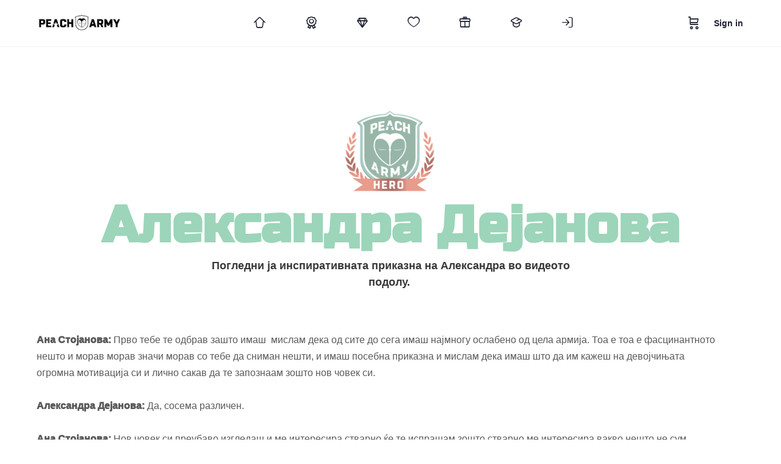

--- FILE ---
content_type: text/html; charset=UTF-8
request_url: https://peacharmy.mk/hero-aleksandra-dejanova/
body_size: 56499
content:
<!doctype html>
<html lang="mk-MK">
	<head>
		<meta charset="UTF-8">
		<link rel="profile" href="http://gmpg.org/xfn/11">
		<script type="text/html" id="tmpl-bb-link-preview">
<% if ( link_scrapping ) { %>
	<% if ( link_loading ) { %>
		<span class="bb-url-scrapper-loading bb-ajax-loader"><i class="bb-icon-l bb-icon-spinner animate-spin"></i>Loading preview...</span>
	<% } %>
	<% if ( link_success || link_error ) { %>
		<a title="Cancel Preview" href="#" id="bb-close-link-suggestion">Remove Preview</a>
		<div class="bb-link-preview-container">

			<% if ( link_images && link_images.length && link_success && ! link_error && '' !== link_image_index ) { %>
				<div id="bb-url-scrapper-img-holder">
					<div class="bb-link-preview-image">
						<div class="bb-link-preview-image-cover">
							<img src="<%= link_images[link_image_index] %>"/>
						</div>
						<div class="bb-link-preview-icons">
							<%
							if ( link_images.length > 1 ) { %>
								<a data-bp-tooltip-pos="up" data-bp-tooltip="Change image" href="#" class="icon-exchange toolbar-button bp-tooltip" id="icon-exchange"><i class="bb-icon-l bb-icon-exchange"></i></a>
							<% } %>
							<% if ( link_images.length ) { %>
								<a data-bp-tooltip-pos="up" data-bp-tooltip="Remove image" href="#" class="icon-image-slash toolbar-button bp-tooltip" id="bb-link-preview-remove-image"><i class="bb-icon-l bb-icon-image-slash"></i></a>
							<% } %>
							<a data-bp-tooltip-pos="up" data-bp-tooltip="Confirm" class="toolbar-button bp-tooltip" href="#" id="bb-link-preview-select-image">
								<i class="bb-icon-check bb-icon-l"></i>
							</a>
						</div>
					</div>
					<% if ( link_images.length > 1 ) { %>
						<div class="bb-url-thumb-nav">
							<button type="button" id="bb-url-prevPicButton"><span class="bb-icon-l bb-icon-angle-left"></span></button>
							<button type="button" id="bb-url-nextPicButton"><span class="bb-icon-l bb-icon-angle-right"></span></button>
							<div id="bb-url-scrapper-img-count">
								Image <%= link_image_index + 1 %>&nbsp;of&nbsp;<%= link_images.length %>
							</div>
						</div>
					<% } %>
				</div>
			<% } %>

			<% if ( link_success && ! link_error && link_url ) { %>
				<div class="bb-link-preview-info">
					<% var a = document.createElement('a');
						a.href = link_url;
						var hostname = a.hostname;
						var domainName = hostname.replace('www.', '' );
					%>

					<% if ( 'undefined' !== typeof link_title && link_title.trim() && link_description ) { %>
						<p class="bb-link-preview-link-name"><%= domainName %></p>
					<% } %>

					<% if ( link_success && ! link_error ) { %>
						<p class="bb-link-preview-title"><%= link_title %></p>
					<% } %>

					<% if ( link_success && ! link_error ) { %>
						<div class="bb-link-preview-excerpt"><p><%= link_description %></p></div>
					<% } %>
				</div>
			<% } %>
			<% if ( link_error && ! link_success ) { %>
				<div id="bb-url-error" class="bb-url-error"><%= link_error_msg %></div>
			<% } %>
		</div>
	<% } %>
<% } %>
</script>
<script type="text/html" id="tmpl-profile-card-popup">
	<div id="profile-card" class="bb-profile-card bb-popup-card" data-bp-item-id="" data-bp-item-component="members">

		<div class="skeleton-card">
			<div class="skeleton-card-body">
				<div class="skeleton-card-avatar bb-loading-bg"></div>
				<div class="skeleton-card-entity">
					<div class="skeleton-card-type bb-loading-bg"></div>
					<div class="skeleton-card-heading bb-loading-bg"></div>
					<div class="skeleton-card-meta bb-loading-bg"></div>
				</div>
			</div>
						<div class="skeleton-card-footer skeleton-footer-plain">
				<div class="skeleton-card-button bb-loading-bg"></div>
				<div class="skeleton-card-button bb-loading-bg"></div>
				<div class="skeleton-card-button bb-loading-bg"></div>
			</div>
		</div>

		<div class="bb-card-content">
			<div class="bb-card-body">
				<div class="bb-card-avatar">
					<span class="card-profile-status"></span>
					<img src="" alt="">
				</div>
				<div class="bb-card-entity">
					<div class="bb-card-profile-type"></div>
					<h4 class="bb-card-heading"></h4>
					<div class="bb-card-meta">
						<span class="card-meta-item card-meta-joined">Joined <span></span></span>
						<span class="card-meta-item card-meta-last-active"></span>
													<span class="card-meta-item card-meta-followers"></span>
												</div>
				</div>
			</div>
			<div class="bb-card-footer">
								<div class="bb-card-action bb-card-action-outline">
					<a href="" class="card-button card-button-profile">View Profile</a>
				</div>
			</div>
		</div>

	</div>
</script>
<script type="text/html" id="tmpl-group-card-popup">
	<div id="group-card" class="bb-group-card bb-popup-card" data-bp-item-id="" data-bp-item-component="groups">

		<div class="skeleton-card">
			<div class="skeleton-card-body">
				<div class="skeleton-card-avatar bb-loading-bg"></div>
				<div class="skeleton-card-entity">
					<div class="skeleton-card-heading bb-loading-bg"></div>
					<div class="skeleton-card-meta bb-loading-bg"></div>
				</div>
			</div>
						<div class="skeleton-card-footer skeleton-footer-plain">
				<div class="skeleton-card-button bb-loading-bg"></div>
				<div class="skeleton-card-button bb-loading-bg"></div>
			</div>
		</div>

		<div class="bb-card-content">
			<div class="bb-card-body">
				<div class="bb-card-avatar">
					<img src="" alt="">
				</div>
				<div class="bb-card-entity">
					<h4 class="bb-card-heading"></h4>
					<div class="bb-card-meta">
						<span class="card-meta-item card-meta-status"></span>
						<span class="card-meta-item card-meta-type"></span>
						<span class="card-meta-item card-meta-last-active"></span>
					</div>
					<div class="card-group-members">
						<span class="bs-group-members"></span>
					</div>
				</div>
			</div>
			<div class="bb-card-footer">
								<div class="bb-card-action bb-card-action-outline">
					<a href="" class="card-button card-button-group">View Group</a>
				</div>
			</div>
		</div>

	</div>
</script>

            <style id="bb_learndash_30_custom_colors">

                
                .learndash-wrapper .bb-single-course-sidebar .ld-status.ld-primary-background {
                    background-color: #e2e7ed !important;
                    color: inherit !important;
                }

                .learndash-wrapper .ld-course-status .ld-status.ld-status-progress.ld-primary-background {
                    background-color: #ebe9e6 !important;
                    color: inherit !important;
                }

                .learndash-wrapper .learndash_content_wrap .wpProQuiz_content .wpProQuiz_button_reShowQuestion:hover {
                    background-color: #fff !important;
                }

                .learndash-wrapper .learndash_content_wrap .wpProQuiz_content .wpProQuiz_toplistTable th {
                    background-color: transparent !important;
                }

                .learndash-wrapper .wpProQuiz_content .wpProQuiz_button:not(.wpProQuiz_button_reShowQuestion):not(.wpProQuiz_button_restartQuiz) {
                    color: #fff !important;
                }

                .learndash-wrapper .wpProQuiz_content .wpProQuiz_button.wpProQuiz_button_restartQuiz {
                    color: #fff !important;
                }

                .wpProQuiz_content .wpProQuiz_results > div > .wpProQuiz_button,
                .learndash-wrapper .bb-learndash-content-wrap .ld-item-list .ld-item-list-item a.ld-item-name:hover,
                .learndash-wrapper .bb-learndash-content-wrap .ld-item-list .ld-item-list-item .ld-item-list-item-preview:hover a.ld-item-name .ld-item-title,
                .learndash-wrapper .bb-learndash-content-wrap .ld-item-list .ld-item-list-item .ld-item-list-item-preview:hover .ld-expand-button .ld-icon-arrow-down,
                .lms-topic-sidebar-wrapper .lms-lessions-list > ol li a.bb-lesson-head:hover,
                .learndash-wrapper .bb-learndash-content-wrap .ld-primary-color-hover:hover,
                .learndash-wrapper .learndash_content_wrap .ld-table-list-item-quiz .ld-primary-color-hover:hover .ld-item-title,
                .learndash-wrapper .ld-item-list-item-expanded .ld-table-list-items .ld-table-list-item .ld-table-list-item-quiz .ld-primary-color-hover:hover .ld-item-title,
                .learndash-wrapper .ld-table-list .ld-table-list-items div.ld-table-list-item a.ld-table-list-item-preview:hover .ld-topic-title,
                .lms-lesson-content .bb-type-list li a:hover,
                .lms-lesson-content .lms-quiz-list li a:hover,
                .learndash-wrapper .ld-expand-button.ld-button-alternate:hover .ld-icon-arrow-down,
                .learndash-wrapper .ld-table-list .ld-table-list-items div.ld-table-list-item a.ld-table-list-item-preview:hover .ld-topic-title:before,
                .bb-lessons-list .lms-toggle-lesson i:hover,
                .lms-topic-sidebar-wrapper .lms-course-quizzes-list > ul li a:hover,
                .lms-topic-sidebar-wrapper .lms-course-members-list .course-members-list a:hover,
                .lms-topic-sidebar-wrapper .lms-course-members-list .bb-course-member-wrap > .list-members-extra,
                .lms-topic-sidebar-wrapper .lms-course-members-list .bb-course-member-wrap > .list-members-extra:hover,
                .learndash-wrapper .ld-item-list .ld-item-list-item.ld-item-lesson-item .ld-item-list-item-preview .ld-item-name .ld-item-title .ld-item-components span,
                .bb-about-instructor h5 a:hover,
                .learndash_content_wrap .comment-respond .comment-author:hover,
                .single-sfwd-courses .comment-respond .comment-author:hover {
                    color: #9aceb6 !important;
                }

                .learndash-wrapper .learndash_content_wrap #quiz_continue_link,
                .learndash-wrapper .learndash_content_wrap .learndash_mark_complete_button,
                .learndash-wrapper .learndash_content_wrap #learndash_mark_complete_button,
                .learndash-wrapper .learndash_content_wrap .ld-status-complete,
                .learndash-wrapper .learndash_content_wrap .ld-alert-success .ld-button,
                .learndash-wrapper .learndash_content_wrap .ld-alert-success .ld-alert-icon,
                .wpProQuiz_questionList[data-type="assessment_answer"] .wpProQuiz_questionListItem label.is-selected:before,
                .wpProQuiz_questionList[data-type="single"] .wpProQuiz_questionListItem label.is-selected:before,
                .wpProQuiz_questionList[data-type="multiple"] .wpProQuiz_questionListItem label.is-selected:before {
                    background-color: #9aceb6 !important;
                }

                .wpProQuiz_content .wpProQuiz_results > div > .wpProQuiz_button,
                .wpProQuiz_questionList[data-type="multiple"] .wpProQuiz_questionListItem label.is-selected:before {
                    border-color: #9aceb6 !important;
                }

                .learndash-wrapper .wpProQuiz_content .wpProQuiz_button.wpProQuiz_button_restartQuiz,
                .learndash-wrapper .wpProQuiz_content .wpProQuiz_button.wpProQuiz_button_restartQuiz:hover,
                #learndash-page-content .sfwd-course-nav .learndash_next_prev_link a:hover,
                .bb-cover-list-item .ld-primary-background {
                    background-color: #9aceb6 !important;
                }

                
                
                .lms-topic-sidebar-wrapper .ld-secondary-background,
                .i-progress.i-progress-completed,
                .bb-cover-list-item .ld-secondary-background,
                .learndash-wrapper .ld-status-icon.ld-status-complete.ld-secondary-background,
                .learndash-wrapper .ld-status-icon.ld-quiz-complete,
                .ld-progress-bar .ld-progress-bar-percentage.ld-secondary-background {
                    background-color: #019e7c !important;
                }

                .bb-progress .bb-progress-circle {
                    border-color: #019e7c !important;
                }

                .learndash-wrapper .ld-alert-success {
                    border-color: #DCDFE3 !important;
                }

                .learndash-wrapper .ld-secondary-in-progress-icon {
                    color: #019e7c !important;
                }

                .learndash-wrapper .bb-learndash-content-wrap .ld-secondary-in-progress-icon {
                    border-left-color: #DEDFE2 !important;
                    border-top-color: #DEDFE2 !important;
                }

                
                
                .learndash-wrapper .ld-item-list .ld-item-list-item.ld-item-lesson-item .ld-item-name .ld-item-title .ld-item-components span.ld-status-waiting,
                .learndash-wrapper .ld-item-list .ld-item-list-item.ld-item-lesson-item .ld-item-name .ld-item-title .ld-item-components span.ld-status-waiting span.ld-icon,
                .learndash-wrapper .ld-status-waiting {
                    background-color: #dd3333 !important;
                }

                
            </style>

			<meta name='robots' content='index, follow, max-image-preview:large, max-snippet:-1, max-video-preview:-1' />

<!-- Google Tag Manager by PYS -->
    <script data-cfasync="false" data-pagespeed-no-defer>
	    window.dataLayerPYS = window.dataLayerPYS || [];
	</script>
<!-- End Google Tag Manager by PYS -->
<!-- Google Tag Manager by PYS -->
<script data-cfasync="false" data-pagespeed-no-defer>
	var pys_datalayer_name = "dataLayer";
	window.dataLayerPYS = window.dataLayerPYS || [];</script> 
<!-- End Google Tag Manager by PYS -->
	<!-- This site is optimized with the Yoast SEO plugin v26.7 - https://yoast.com/wordpress/plugins/seo/ -->
	<title>Peach Army Hero: Александра Дејанова - Peach Army</title>
	<meta name="description" content="Погледни ја приказната на Александра Дејанова - Peach Army Hero со најголема трансформација и минус 60 килограми." />
	<link rel="canonical" href="https://peacharmy.mk/hero-aleksandra-dejanova/" />
	<meta property="og:locale" content="mk_MK" />
	<meta property="og:type" content="article" />
	<meta property="og:title" content="Peach Army Hero: Александра Дејанова - Peach Army" />
	<meta property="og:description" content="Погледни ја приказната на Александра Дејанова - Peach Army Hero со најголема трансформација и минус 60 килограми." />
	<meta property="og:url" content="https://peacharmy.mk/hero-aleksandra-dejanova/" />
	<meta property="og:site_name" content="Peach Army" />
	<meta property="article:modified_time" content="2023-08-01T13:21:14+00:00" />
	<meta property="og:image" content="https://peacharmy.mk/wp-content/uploads/2022/05/CleanShot-2022-05-08-at-13.56.28@2x-1024x572.png" />
	<meta property="og:image:width" content="1024" />
	<meta property="og:image:height" content="572" />
	<meta property="og:image:type" content="image/png" />
	<meta name="twitter:card" content="summary_large_image" />
	<meta name="twitter:label1" content="Est. reading time" />
	<meta name="twitter:data1" content="22 минути" />
	<script type="application/ld+json" class="yoast-schema-graph">{"@context":"https://schema.org","@graph":[{"@type":"WebPage","@id":"https://peacharmy.mk/hero-aleksandra-dejanova/","url":"https://peacharmy.mk/hero-aleksandra-dejanova/","name":"Peach Army Hero: Александра Дејанова - Peach Army","isPartOf":{"@id":"https://peacharmy.mk/#website"},"primaryImageOfPage":{"@id":"https://peacharmy.mk/hero-aleksandra-dejanova/#primaryimage"},"image":{"@id":"https://peacharmy.mk/hero-aleksandra-dejanova/#primaryimage"},"thumbnailUrl":"https://d1eg5hddtcctor.cloudfront.net/wp-content/uploads/2022/05/17220030/CleanShot-2022-05-08-at-13.56.28%402x.png","datePublished":"2022-05-08T12:00:17+00:00","dateModified":"2023-08-01T13:21:14+00:00","description":"Погледни ја приказната на Александра Дејанова - Peach Army Hero со најголема трансформација и минус 60 килограми.","breadcrumb":{"@id":"https://peacharmy.mk/hero-aleksandra-dejanova/#breadcrumb"},"inLanguage":"mk-MK","potentialAction":[{"@type":"ReadAction","target":["https://peacharmy.mk/hero-aleksandra-dejanova/"]}]},{"@type":"ImageObject","inLanguage":"mk-MK","@id":"https://peacharmy.mk/hero-aleksandra-dejanova/#primaryimage","url":"https://d1eg5hddtcctor.cloudfront.net/wp-content/uploads/2022/05/17220030/CleanShot-2022-05-08-at-13.56.28%402x.png","contentUrl":"https://d1eg5hddtcctor.cloudfront.net/wp-content/uploads/2022/05/17220030/CleanShot-2022-05-08-at-13.56.28%402x.png","width":2820,"height":1574},{"@type":"BreadcrumbList","@id":"https://peacharmy.mk/hero-aleksandra-dejanova/#breadcrumb","itemListElement":[{"@type":"ListItem","position":1,"name":"Home","item":"https://peacharmy.mk/"},{"@type":"ListItem","position":2,"name":"Peach Army Hero: Александра Дејанова"}]},{"@type":"WebSite","@id":"https://peacharmy.mk/#website","url":"https://peacharmy.mk/","name":"Peach Army","description":"Join the Army","publisher":{"@id":"https://peacharmy.mk/#organization"},"potentialAction":[{"@type":"SearchAction","target":{"@type":"EntryPoint","urlTemplate":"https://peacharmy.mk/?s={search_term_string}"},"query-input":{"@type":"PropertyValueSpecification","valueRequired":true,"valueName":"search_term_string"}}],"inLanguage":"mk-MK"},{"@type":"Organization","@id":"https://peacharmy.mk/#organization","name":"Peach Army","url":"https://peacharmy.mk/","logo":{"@type":"ImageObject","inLanguage":"mk-MK","@id":"https://peacharmy.mk/#/schema/logo/image/","url":"https://d1eg5hddtcctor.cloudfront.net/wp-content/uploads/2022/02/17223536/logo_header.svg","contentUrl":"https://d1eg5hddtcctor.cloudfront.net/wp-content/uploads/2022/02/17223536/logo_header.svg","width":195,"height":39,"caption":"Peach Army"},"image":{"@id":"https://peacharmy.mk/#/schema/logo/image/"}}]}</script>
	<!-- / Yoast SEO plugin. -->


<script type='application/javascript'  id='pys-version-script'>console.log('PixelYourSite Free version 11.1.5.2');</script>
<link rel='dns-prefetch' href='//a.omappapi.com' />
<link rel="alternate" type="application/rss+xml" title="Peach Army &raquo; Фид" href="https://peacharmy.mk/feed/" />
<link rel="alternate" type="application/rss+xml" title="Peach Army &raquo; фидови за коментари" href="https://peacharmy.mk/comments/feed/" />
<link rel="alternate" title="oEmbed (JSON)" type="application/json+oembed" href="https://peacharmy.mk/wp-json/oembed/1.0/embed?url=https%3A%2F%2Fpeacharmy.mk%2Fhero-aleksandra-dejanova%2F" />
<link rel="alternate" title="oEmbed (XML)" type="text/xml+oembed" href="https://peacharmy.mk/wp-json/oembed/1.0/embed?url=https%3A%2F%2Fpeacharmy.mk%2Fhero-aleksandra-dejanova%2F&#038;format=xml" />
<script>(()=>{"use strict";const e=[400,500,600,700,800,900],t=e=>`wprm-min-${e}`,n=e=>`wprm-max-${e}`,s=new Set,o="ResizeObserver"in window,r=o?new ResizeObserver((e=>{for(const t of e)c(t.target)})):null,i=.5/(window.devicePixelRatio||1);function c(s){const o=s.getBoundingClientRect().width||0;for(let r=0;r<e.length;r++){const c=e[r],a=o<=c+i;o>c+i?s.classList.add(t(c)):s.classList.remove(t(c)),a?s.classList.add(n(c)):s.classList.remove(n(c))}}function a(e){s.has(e)||(s.add(e),r&&r.observe(e),c(e))}!function(e=document){e.querySelectorAll(".wprm-recipe").forEach(a)}();if(new MutationObserver((e=>{for(const t of e)for(const e of t.addedNodes)e instanceof Element&&(e.matches?.(".wprm-recipe")&&a(e),e.querySelectorAll?.(".wprm-recipe").forEach(a))})).observe(document.documentElement,{childList:!0,subtree:!0}),!o){let e=0;addEventListener("resize",(()=>{e&&cancelAnimationFrame(e),e=requestAnimationFrame((()=>s.forEach(c)))}),{passive:!0})}})();</script>		<!-- This site uses the Google Analytics by MonsterInsights plugin v9.11.1 - Using Analytics tracking - https://www.monsterinsights.com/ -->
							<script src="//www.googletagmanager.com/gtag/js?id=G-ZY9BKVETWZ"  data-cfasync="false" data-wpfc-render="false" type="text/javascript" async></script>
			<script data-cfasync="false" data-wpfc-render="false" type="text/javascript">
				var mi_version = '9.11.1';
				var mi_track_user = true;
				var mi_no_track_reason = '';
								var MonsterInsightsDefaultLocations = {"page_location":"https:\/\/peacharmy.mk\/hero-aleksandra-dejanova\/"};
								if ( typeof MonsterInsightsPrivacyGuardFilter === 'function' ) {
					var MonsterInsightsLocations = (typeof MonsterInsightsExcludeQuery === 'object') ? MonsterInsightsPrivacyGuardFilter( MonsterInsightsExcludeQuery ) : MonsterInsightsPrivacyGuardFilter( MonsterInsightsDefaultLocations );
				} else {
					var MonsterInsightsLocations = (typeof MonsterInsightsExcludeQuery === 'object') ? MonsterInsightsExcludeQuery : MonsterInsightsDefaultLocations;
				}

								var disableStrs = [
										'ga-disable-G-ZY9BKVETWZ',
									];

				/* Function to detect opted out users */
				function __gtagTrackerIsOptedOut() {
					for (var index = 0; index < disableStrs.length; index++) {
						if (document.cookie.indexOf(disableStrs[index] + '=true') > -1) {
							return true;
						}
					}

					return false;
				}

				/* Disable tracking if the opt-out cookie exists. */
				if (__gtagTrackerIsOptedOut()) {
					for (var index = 0; index < disableStrs.length; index++) {
						window[disableStrs[index]] = true;
					}
				}

				/* Opt-out function */
				function __gtagTrackerOptout() {
					for (var index = 0; index < disableStrs.length; index++) {
						document.cookie = disableStrs[index] + '=true; expires=Thu, 31 Dec 2099 23:59:59 UTC; path=/';
						window[disableStrs[index]] = true;
					}
				}

				if ('undefined' === typeof gaOptout) {
					function gaOptout() {
						__gtagTrackerOptout();
					}
				}
								window.dataLayerPYS = window.dataLayerPYS || [];

				window.MonsterInsightsDualTracker = {
					helpers: {},
					trackers: {},
				};
				if (mi_track_user) {
					function __gtagDataLayer() {
						dataLayer.push(arguments);
					}

					function __gtagTracker(type, name, parameters) {
						if (!parameters) {
							parameters = {};
						}

						if (parameters.send_to) {
							__gtagDataLayer.apply(null, arguments);
							return;
						}

						if (type === 'event') {
														parameters.send_to = monsterinsights_frontend.v4_id;
							var hookName = name;
							if (typeof parameters['event_category'] !== 'undefined') {
								hookName = parameters['event_category'] + ':' + name;
							}

							if (typeof MonsterInsightsDualTracker.trackers[hookName] !== 'undefined') {
								MonsterInsightsDualTracker.trackers[hookName](parameters);
							} else {
								__gtagDataLayer('event', name, parameters);
							}
							
						} else {
							__gtagDataLayer.apply(null, arguments);
						}
					}

					__gtagTracker('js', new Date());
					__gtagTracker('set', {
						'developer_id.dZGIzZG': true,
											});
					if ( MonsterInsightsLocations.page_location ) {
						__gtagTracker('set', MonsterInsightsLocations);
					}
										__gtagTracker('config', 'G-ZY9BKVETWZ', {"forceSSL":"true","link_attribution":"true"} );
										window.gtag = __gtagTracker;										(function () {
						/* https://developers.google.com/analytics/devguides/collection/analyticsjs/ */
						/* ga and __gaTracker compatibility shim. */
						var noopfn = function () {
							return null;
						};
						var newtracker = function () {
							return new Tracker();
						};
						var Tracker = function () {
							return null;
						};
						var p = Tracker.prototype;
						p.get = noopfn;
						p.set = noopfn;
						p.send = function () {
							var args = Array.prototype.slice.call(arguments);
							args.unshift('send');
							__gaTracker.apply(null, args);
						};
						var __gaTracker = function () {
							var len = arguments.length;
							if (len === 0) {
								return;
							}
							var f = arguments[len - 1];
							if (typeof f !== 'object' || f === null || typeof f.hitCallback !== 'function') {
								if ('send' === arguments[0]) {
									var hitConverted, hitObject = false, action;
									if ('event' === arguments[1]) {
										if ('undefined' !== typeof arguments[3]) {
											hitObject = {
												'eventAction': arguments[3],
												'eventCategory': arguments[2],
												'eventLabel': arguments[4],
												'value': arguments[5] ? arguments[5] : 1,
											}
										}
									}
									if ('pageview' === arguments[1]) {
										if ('undefined' !== typeof arguments[2]) {
											hitObject = {
												'eventAction': 'page_view',
												'page_path': arguments[2],
											}
										}
									}
									if (typeof arguments[2] === 'object') {
										hitObject = arguments[2];
									}
									if (typeof arguments[5] === 'object') {
										Object.assign(hitObject, arguments[5]);
									}
									if ('undefined' !== typeof arguments[1].hitType) {
										hitObject = arguments[1];
										if ('pageview' === hitObject.hitType) {
											hitObject.eventAction = 'page_view';
										}
									}
									if (hitObject) {
										action = 'timing' === arguments[1].hitType ? 'timing_complete' : hitObject.eventAction;
										hitConverted = mapArgs(hitObject);
										__gtagTracker('event', action, hitConverted);
									}
								}
								return;
							}

							function mapArgs(args) {
								var arg, hit = {};
								var gaMap = {
									'eventCategory': 'event_category',
									'eventAction': 'event_action',
									'eventLabel': 'event_label',
									'eventValue': 'event_value',
									'nonInteraction': 'non_interaction',
									'timingCategory': 'event_category',
									'timingVar': 'name',
									'timingValue': 'value',
									'timingLabel': 'event_label',
									'page': 'page_path',
									'location': 'page_location',
									'title': 'page_title',
									'referrer' : 'page_referrer',
								};
								for (arg in args) {
																		if (!(!args.hasOwnProperty(arg) || !gaMap.hasOwnProperty(arg))) {
										hit[gaMap[arg]] = args[arg];
									} else {
										hit[arg] = args[arg];
									}
								}
								return hit;
							}

							try {
								f.hitCallback();
							} catch (ex) {
							}
						};
						__gaTracker.create = newtracker;
						__gaTracker.getByName = newtracker;
						__gaTracker.getAll = function () {
							return [];
						};
						__gaTracker.remove = noopfn;
						__gaTracker.loaded = true;
						window['__gaTracker'] = __gaTracker;
					})();
									} else {
										console.log("");
					(function () {
						function __gtagTracker() {
							return null;
						}

						window['__gtagTracker'] = __gtagTracker;
						window['gtag'] = __gtagTracker;
					})();
									}
			</script>
							<!-- / Google Analytics by MonsterInsights -->
				<script data-cfasync="false" data-wpfc-render="false" type="text/javascript">
			window.MonsterInsightsDualTracker.helpers.mapProductItem = function (uaItem) {
				var prefixIndex, prefixKey, mapIndex;
				
				var toBePrefixed = ['id', 'name', 'list_name', 'brand', 'category', 'variant'];

				var item = {};

				var fieldMap = {
					'price': 'price',
					'list_position': 'index',
					'quantity': 'quantity',
					'position': 'index',
				};

				for (mapIndex in fieldMap) {
					if (uaItem.hasOwnProperty(mapIndex)) {
						item[fieldMap[mapIndex]] = uaItem[mapIndex];
					}
				}

				for (prefixIndex = 0; prefixIndex < toBePrefixed.length; prefixIndex++) {
					prefixKey = toBePrefixed[prefixIndex];
					if (typeof uaItem[prefixKey] !== 'undefined') {
						item['item_' + prefixKey] = uaItem[prefixKey];
					}
				}

				return item;
			};

			MonsterInsightsDualTracker.trackers['view_item_list'] = function (parameters) {
				var items = parameters.items;
				var listName, itemIndex, item, itemListName;
				var lists = {
					'_': {items: [], 'send_to': monsterinsights_frontend.v4_id},
				};

				for (itemIndex = 0; itemIndex < items.length; itemIndex++) {
					item = MonsterInsightsDualTracker.helpers.mapProductItem(items[itemIndex]);

					if (typeof item['item_list_name'] === 'undefined') {
						lists['_'].items.push(item);
					} else {
						itemListName = item['item_list_name'];
						if (typeof lists[itemListName] === 'undefined') {
							lists[itemListName] = {
								'items': [],
								'item_list_name': itemListName,
								'send_to': monsterinsights_frontend.v4_id,
							};
						}

						lists[itemListName].items.push(item);
					}
				}

				for (listName in lists) {
					__gtagDataLayer('event', 'view_item_list', lists[listName]);
				}
			};

			MonsterInsightsDualTracker.trackers['select_content'] = function (parameters) {
				const items = parameters.items.map(MonsterInsightsDualTracker.helpers.mapProductItem);
				__gtagDataLayer('event', 'select_item', {items: items, send_to: parameters.send_to});
			};

			MonsterInsightsDualTracker.trackers['view_item'] = function (parameters) {
				const items = parameters.items.map(MonsterInsightsDualTracker.helpers.mapProductItem);
				__gtagDataLayer('event', 'view_item', {items: items, send_to: parameters.send_to});
			};
		</script>
		<style id='wp-img-auto-sizes-contain-inline-css' type='text/css'>
img:is([sizes=auto i],[sizes^="auto," i]){contain-intrinsic-size:3000px 1500px}
/*# sourceURL=wp-img-auto-sizes-contain-inline-css */
</style>
<link rel='stylesheet' id='wprm-public-css' href='https://peacharmy.mk/wp-content/plugins/wp-recipe-maker/dist/public-modern.css?ver=10.3.0' type='text/css' media='all' />
<link rel='stylesheet' id='bp-nouveau-icons-map-css' href='https://peacharmy.mk/wp-content/plugins/buddyboss-platform/bp-templates/bp-nouveau/icons/css/icons-map.min.css?ver=2.17.0' type='text/css' media='all' />
<link rel='stylesheet' id='bp-nouveau-bb-icons-css' href='https://peacharmy.mk/wp-content/plugins/buddyboss-platform/bp-templates/bp-nouveau/icons/css/bb-icons.min.css?ver=1.0.8' type='text/css' media='all' />
<link rel='stylesheet' id='dashicons-css' href='https://peacharmy.mk/wp-includes/css/dashicons.min.css?ver=6.9' type='text/css' media='all' />
<link rel='stylesheet' id='bp-nouveau-css' href='https://peacharmy.mk/wp-content/plugins/buddyboss-platform/bp-templates/bp-nouveau/css/buddypress.min.css?ver=2.17.0' type='text/css' media='all' />
<style id='bp-nouveau-inline-css' type='text/css'>
.list-wrap .bs-group-cover a:before{ background:unset; }
/*# sourceURL=bp-nouveau-inline-css */
</style>
<link rel='stylesheet' id='buddyboss_legacy-css' href='https://peacharmy.mk/wp-content/themes/buddyboss-theme/inc/plugins/buddyboss-menu-icons/vendor/kucrut/icon-picker/css/types/buddyboss_legacy.css?ver=1.0' type='text/css' media='all' />
<style id='classic-theme-styles-inline-css' type='text/css'>
/*! This file is auto-generated */
.wp-block-button__link{color:#fff;background-color:#32373c;border-radius:9999px;box-shadow:none;text-decoration:none;padding:calc(.667em + 2px) calc(1.333em + 2px);font-size:1.125em}.wp-block-file__button{background:#32373c;color:#fff;text-decoration:none}
/*# sourceURL=/wp-includes/css/classic-themes.min.css */
</style>
<link rel='stylesheet' id='bb_theme_block-buddypanel-style-css-css' href='https://peacharmy.mk/wp-content/themes/buddyboss-theme/blocks/buddypanel/build/style-buddypanel.css?ver=0d3f6dc312fb857c6779' type='text/css' media='all' />
<link rel='stylesheet' id='wc-gift-cards-blocks-integration-css' href='https://peacharmy.mk/wp-content/plugins/woocommerce-gift-cards/assets/dist/frontend/blocks.css?ver=2.7.2' type='text/css' media='all' />
<style id='global-styles-inline-css' type='text/css'>
:root{--wp--preset--aspect-ratio--square: 1;--wp--preset--aspect-ratio--4-3: 4/3;--wp--preset--aspect-ratio--3-4: 3/4;--wp--preset--aspect-ratio--3-2: 3/2;--wp--preset--aspect-ratio--2-3: 2/3;--wp--preset--aspect-ratio--16-9: 16/9;--wp--preset--aspect-ratio--9-16: 9/16;--wp--preset--color--black: #000000;--wp--preset--color--cyan-bluish-gray: #abb8c3;--wp--preset--color--white: #ffffff;--wp--preset--color--pale-pink: #f78da7;--wp--preset--color--vivid-red: #cf2e2e;--wp--preset--color--luminous-vivid-orange: #ff6900;--wp--preset--color--luminous-vivid-amber: #fcb900;--wp--preset--color--light-green-cyan: #7bdcb5;--wp--preset--color--vivid-green-cyan: #00d084;--wp--preset--color--pale-cyan-blue: #8ed1fc;--wp--preset--color--vivid-cyan-blue: #0693e3;--wp--preset--color--vivid-purple: #9b51e0;--wp--preset--gradient--vivid-cyan-blue-to-vivid-purple: linear-gradient(135deg,rgb(6,147,227) 0%,rgb(155,81,224) 100%);--wp--preset--gradient--light-green-cyan-to-vivid-green-cyan: linear-gradient(135deg,rgb(122,220,180) 0%,rgb(0,208,130) 100%);--wp--preset--gradient--luminous-vivid-amber-to-luminous-vivid-orange: linear-gradient(135deg,rgb(252,185,0) 0%,rgb(255,105,0) 100%);--wp--preset--gradient--luminous-vivid-orange-to-vivid-red: linear-gradient(135deg,rgb(255,105,0) 0%,rgb(207,46,46) 100%);--wp--preset--gradient--very-light-gray-to-cyan-bluish-gray: linear-gradient(135deg,rgb(238,238,238) 0%,rgb(169,184,195) 100%);--wp--preset--gradient--cool-to-warm-spectrum: linear-gradient(135deg,rgb(74,234,220) 0%,rgb(151,120,209) 20%,rgb(207,42,186) 40%,rgb(238,44,130) 60%,rgb(251,105,98) 80%,rgb(254,248,76) 100%);--wp--preset--gradient--blush-light-purple: linear-gradient(135deg,rgb(255,206,236) 0%,rgb(152,150,240) 100%);--wp--preset--gradient--blush-bordeaux: linear-gradient(135deg,rgb(254,205,165) 0%,rgb(254,45,45) 50%,rgb(107,0,62) 100%);--wp--preset--gradient--luminous-dusk: linear-gradient(135deg,rgb(255,203,112) 0%,rgb(199,81,192) 50%,rgb(65,88,208) 100%);--wp--preset--gradient--pale-ocean: linear-gradient(135deg,rgb(255,245,203) 0%,rgb(182,227,212) 50%,rgb(51,167,181) 100%);--wp--preset--gradient--electric-grass: linear-gradient(135deg,rgb(202,248,128) 0%,rgb(113,206,126) 100%);--wp--preset--gradient--midnight: linear-gradient(135deg,rgb(2,3,129) 0%,rgb(40,116,252) 100%);--wp--preset--font-size--small: 13px;--wp--preset--font-size--medium: 20px;--wp--preset--font-size--large: 36px;--wp--preset--font-size--x-large: 42px;--wp--preset--spacing--20: 0.44rem;--wp--preset--spacing--30: 0.67rem;--wp--preset--spacing--40: 1rem;--wp--preset--spacing--50: 1.5rem;--wp--preset--spacing--60: 2.25rem;--wp--preset--spacing--70: 3.38rem;--wp--preset--spacing--80: 5.06rem;--wp--preset--shadow--natural: 6px 6px 9px rgba(0, 0, 0, 0.2);--wp--preset--shadow--deep: 12px 12px 50px rgba(0, 0, 0, 0.4);--wp--preset--shadow--sharp: 6px 6px 0px rgba(0, 0, 0, 0.2);--wp--preset--shadow--outlined: 6px 6px 0px -3px rgb(255, 255, 255), 6px 6px rgb(0, 0, 0);--wp--preset--shadow--crisp: 6px 6px 0px rgb(0, 0, 0);}:where(.is-layout-flex){gap: 0.5em;}:where(.is-layout-grid){gap: 0.5em;}body .is-layout-flex{display: flex;}.is-layout-flex{flex-wrap: wrap;align-items: center;}.is-layout-flex > :is(*, div){margin: 0;}body .is-layout-grid{display: grid;}.is-layout-grid > :is(*, div){margin: 0;}:where(.wp-block-columns.is-layout-flex){gap: 2em;}:where(.wp-block-columns.is-layout-grid){gap: 2em;}:where(.wp-block-post-template.is-layout-flex){gap: 1.25em;}:where(.wp-block-post-template.is-layout-grid){gap: 1.25em;}.has-black-color{color: var(--wp--preset--color--black) !important;}.has-cyan-bluish-gray-color{color: var(--wp--preset--color--cyan-bluish-gray) !important;}.has-white-color{color: var(--wp--preset--color--white) !important;}.has-pale-pink-color{color: var(--wp--preset--color--pale-pink) !important;}.has-vivid-red-color{color: var(--wp--preset--color--vivid-red) !important;}.has-luminous-vivid-orange-color{color: var(--wp--preset--color--luminous-vivid-orange) !important;}.has-luminous-vivid-amber-color{color: var(--wp--preset--color--luminous-vivid-amber) !important;}.has-light-green-cyan-color{color: var(--wp--preset--color--light-green-cyan) !important;}.has-vivid-green-cyan-color{color: var(--wp--preset--color--vivid-green-cyan) !important;}.has-pale-cyan-blue-color{color: var(--wp--preset--color--pale-cyan-blue) !important;}.has-vivid-cyan-blue-color{color: var(--wp--preset--color--vivid-cyan-blue) !important;}.has-vivid-purple-color{color: var(--wp--preset--color--vivid-purple) !important;}.has-black-background-color{background-color: var(--wp--preset--color--black) !important;}.has-cyan-bluish-gray-background-color{background-color: var(--wp--preset--color--cyan-bluish-gray) !important;}.has-white-background-color{background-color: var(--wp--preset--color--white) !important;}.has-pale-pink-background-color{background-color: var(--wp--preset--color--pale-pink) !important;}.has-vivid-red-background-color{background-color: var(--wp--preset--color--vivid-red) !important;}.has-luminous-vivid-orange-background-color{background-color: var(--wp--preset--color--luminous-vivid-orange) !important;}.has-luminous-vivid-amber-background-color{background-color: var(--wp--preset--color--luminous-vivid-amber) !important;}.has-light-green-cyan-background-color{background-color: var(--wp--preset--color--light-green-cyan) !important;}.has-vivid-green-cyan-background-color{background-color: var(--wp--preset--color--vivid-green-cyan) !important;}.has-pale-cyan-blue-background-color{background-color: var(--wp--preset--color--pale-cyan-blue) !important;}.has-vivid-cyan-blue-background-color{background-color: var(--wp--preset--color--vivid-cyan-blue) !important;}.has-vivid-purple-background-color{background-color: var(--wp--preset--color--vivid-purple) !important;}.has-black-border-color{border-color: var(--wp--preset--color--black) !important;}.has-cyan-bluish-gray-border-color{border-color: var(--wp--preset--color--cyan-bluish-gray) !important;}.has-white-border-color{border-color: var(--wp--preset--color--white) !important;}.has-pale-pink-border-color{border-color: var(--wp--preset--color--pale-pink) !important;}.has-vivid-red-border-color{border-color: var(--wp--preset--color--vivid-red) !important;}.has-luminous-vivid-orange-border-color{border-color: var(--wp--preset--color--luminous-vivid-orange) !important;}.has-luminous-vivid-amber-border-color{border-color: var(--wp--preset--color--luminous-vivid-amber) !important;}.has-light-green-cyan-border-color{border-color: var(--wp--preset--color--light-green-cyan) !important;}.has-vivid-green-cyan-border-color{border-color: var(--wp--preset--color--vivid-green-cyan) !important;}.has-pale-cyan-blue-border-color{border-color: var(--wp--preset--color--pale-cyan-blue) !important;}.has-vivid-cyan-blue-border-color{border-color: var(--wp--preset--color--vivid-cyan-blue) !important;}.has-vivid-purple-border-color{border-color: var(--wp--preset--color--vivid-purple) !important;}.has-vivid-cyan-blue-to-vivid-purple-gradient-background{background: var(--wp--preset--gradient--vivid-cyan-blue-to-vivid-purple) !important;}.has-light-green-cyan-to-vivid-green-cyan-gradient-background{background: var(--wp--preset--gradient--light-green-cyan-to-vivid-green-cyan) !important;}.has-luminous-vivid-amber-to-luminous-vivid-orange-gradient-background{background: var(--wp--preset--gradient--luminous-vivid-amber-to-luminous-vivid-orange) !important;}.has-luminous-vivid-orange-to-vivid-red-gradient-background{background: var(--wp--preset--gradient--luminous-vivid-orange-to-vivid-red) !important;}.has-very-light-gray-to-cyan-bluish-gray-gradient-background{background: var(--wp--preset--gradient--very-light-gray-to-cyan-bluish-gray) !important;}.has-cool-to-warm-spectrum-gradient-background{background: var(--wp--preset--gradient--cool-to-warm-spectrum) !important;}.has-blush-light-purple-gradient-background{background: var(--wp--preset--gradient--blush-light-purple) !important;}.has-blush-bordeaux-gradient-background{background: var(--wp--preset--gradient--blush-bordeaux) !important;}.has-luminous-dusk-gradient-background{background: var(--wp--preset--gradient--luminous-dusk) !important;}.has-pale-ocean-gradient-background{background: var(--wp--preset--gradient--pale-ocean) !important;}.has-electric-grass-gradient-background{background: var(--wp--preset--gradient--electric-grass) !important;}.has-midnight-gradient-background{background: var(--wp--preset--gradient--midnight) !important;}.has-small-font-size{font-size: var(--wp--preset--font-size--small) !important;}.has-medium-font-size{font-size: var(--wp--preset--font-size--medium) !important;}.has-large-font-size{font-size: var(--wp--preset--font-size--large) !important;}.has-x-large-font-size{font-size: var(--wp--preset--font-size--x-large) !important;}
:where(.wp-block-post-template.is-layout-flex){gap: 1.25em;}:where(.wp-block-post-template.is-layout-grid){gap: 1.25em;}
:where(.wp-block-term-template.is-layout-flex){gap: 1.25em;}:where(.wp-block-term-template.is-layout-grid){gap: 1.25em;}
:where(.wp-block-columns.is-layout-flex){gap: 2em;}:where(.wp-block-columns.is-layout-grid){gap: 2em;}
:root :where(.wp-block-pullquote){font-size: 1.5em;line-height: 1.6;}
/*# sourceURL=global-styles-inline-css */
</style>
<link rel='stylesheet' id='bb-pro-enqueue-scripts-css' href='https://peacharmy.mk/wp-content/plugins/buddyboss-platform-pro/assets/css/index.min.css?ver=2.12.0' type='text/css' media='all' />
<link rel='stylesheet' id='bb-access-control-css' href='https://peacharmy.mk/wp-content/plugins/buddyboss-platform-pro/includes/access-control/assets/css/bb-access-control.min.css?ver=2.12.0' type='text/css' media='all' />
<link rel='stylesheet' id='bb-polls-style-css' href='https://peacharmy.mk/wp-content/plugins/buddyboss-platform-pro/includes/polls/assets/css/bb-polls.min.css?ver=2.12.0' type='text/css' media='all' />
<link rel='stylesheet' id='bb-schedule-posts-css' href='https://peacharmy.mk/wp-content/plugins/buddyboss-platform-pro/includes/schedule-posts/assets/css/bb-schedule-posts.min.css?ver=2.12.0' type='text/css' media='all' />
<link rel='stylesheet' id='bb-activity-post-feature-image-css' href='https://peacharmy.mk/wp-content/plugins/buddyboss-platform-pro/includes/platform-settings/activity/post-feature-image/assets/css/bb-activity-post-feature-image.min.css?ver=2.12.0' type='text/css' media='all' />
<link rel='stylesheet' id='bb-cropper-css-css' href='https://peacharmy.mk/wp-content/plugins/buddyboss-platform/bp-core/css/vendor/cropper.min.css?ver=2.17.0' type='text/css' media='all' />
<link rel='stylesheet' id='bb-meprlms-frontend-css' href='https://peacharmy.mk/wp-content/plugins/buddyboss-platform-pro/includes/integrations/meprlms/assets/css/meprlms-frontend.min.css?ver=2.17.0' type='text/css' media='all' />
<link rel='stylesheet' id='bb-tutorlms-admin-css' href='https://peacharmy.mk/wp-content/plugins/buddyboss-platform-pro/includes/integrations/tutorlms/assets/css/bb-tutorlms-admin.min.css?ver=2.17.0' type='text/css' media='all' />
<link rel='stylesheet' id='bp-mentions-css-css' href='https://peacharmy.mk/wp-content/plugins/buddyboss-platform/bp-core/css/mentions.min.css?ver=2.17.0' type='text/css' media='all' />
<link rel='stylesheet' id='gamipress-css-css' href='https://peacharmy.mk/wp-content/plugins/gamipress/assets/css/gamipress.min.css?ver=7.6.3' type='text/css' media='all' />
<link rel='stylesheet' id='woocommerce-layout-css' href='https://peacharmy.mk/wp-content/plugins/woocommerce/assets/css/woocommerce-layout.css?ver=10.4.3' type='text/css' media='all' />
<link rel='stylesheet' id='woocommerce-smallscreen-css' href='https://peacharmy.mk/wp-content/plugins/woocommerce/assets/css/woocommerce-smallscreen.css?ver=10.4.3' type='text/css' media='only screen and (max-width: 768px)' />
<link rel='stylesheet' id='woocommerce-general-css' href='https://peacharmy.mk/wp-content/plugins/woocommerce/assets/css/woocommerce.css?ver=10.4.3' type='text/css' media='all' />
<style id='woocommerce-inline-inline-css' type='text/css'>
.woocommerce form .form-row .required { visibility: visible; }
/*# sourceURL=woocommerce-inline-inline-css */
</style>
<link rel='stylesheet' id='buddyboss_appstyle-css' href='https://peacharmy.mk/wp-content/plugins/buddyboss-app/assets/css/main.css?ver=2.2.70' type='text/css' media='all' />
<link rel='stylesheet' id='learndash_quiz_front_css-css' href='//peacharmy.mk/wp-content/plugins/sfwd-lms/themes/legacy/templates/learndash_quiz_front.min.css?ver=4.25.7.1' type='text/css' media='all' />
<link rel='stylesheet' id='learndash-css' href='//peacharmy.mk/wp-content/plugins/sfwd-lms/src/assets/dist/css/styles.css?ver=4.25.7.1' type='text/css' media='all' />
<link rel='stylesheet' id='jquery-dropdown-css-css' href='//peacharmy.mk/wp-content/plugins/sfwd-lms/assets/css/jquery.dropdown.min.css?ver=4.25.7.1' type='text/css' media='all' />
<link rel='stylesheet' id='learndash_lesson_video-css' href='//peacharmy.mk/wp-content/plugins/sfwd-lms/themes/legacy/templates/learndash_lesson_video.min.css?ver=4.25.7.1' type='text/css' media='all' />
<link rel='stylesheet' id='learndash-admin-bar-css' href='https://peacharmy.mk/wp-content/plugins/sfwd-lms/src/assets/dist/css/admin-bar/styles.css?ver=4.25.7.1' type='text/css' media='all' />
<link rel='stylesheet' id='learndash-course-grid-skin-grid-css' href='https://peacharmy.mk/wp-content/plugins/sfwd-lms/includes/course-grid/templates/skins/grid/style.css?ver=4.25.7.1' type='text/css' media='all' />
<link rel='stylesheet' id='learndash-course-grid-pagination-css' href='https://peacharmy.mk/wp-content/plugins/sfwd-lms/includes/course-grid/templates/pagination/style.css?ver=4.25.7.1' type='text/css' media='all' />
<link rel='stylesheet' id='learndash-course-grid-filter-css' href='https://peacharmy.mk/wp-content/plugins/sfwd-lms/includes/course-grid/templates/filter/style.css?ver=4.25.7.1' type='text/css' media='all' />
<link rel='stylesheet' id='learndash-course-grid-card-grid-1-css' href='https://peacharmy.mk/wp-content/plugins/sfwd-lms/includes/course-grid/templates/cards/grid-1/style.css?ver=4.25.7.1' type='text/css' media='all' />
<link rel='stylesheet' id='wc-gc-css-css' href='https://peacharmy.mk/wp-content/plugins/woocommerce-gift-cards/assets/css/frontend/woocommerce.css?ver=2.7.2' type='text/css' media='all' />
<link rel='stylesheet' id='metorik-css-css' href='https://peacharmy.mk/wp-content/plugins/metorik-helper/assets/css/metorik.css?ver=2.0.10' type='text/css' media='all' />
<link rel='stylesheet' id='woo-variation-swatches-css' href='https://peacharmy.mk/wp-content/plugins/woo-variation-swatches/assets/css/frontend.min.css?ver=1765796823' type='text/css' media='all' />
<style id='woo-variation-swatches-inline-css' type='text/css'>
:root {
--wvs-tick:url("data:image/svg+xml;utf8,%3Csvg filter='drop-shadow(0px 0px 2px rgb(0 0 0 / .8))' xmlns='http://www.w3.org/2000/svg'  viewBox='0 0 30 30'%3E%3Cpath fill='none' stroke='%23ffffff' stroke-linecap='round' stroke-linejoin='round' stroke-width='4' d='M4 16L11 23 27 7'/%3E%3C/svg%3E");

--wvs-cross:url("data:image/svg+xml;utf8,%3Csvg filter='drop-shadow(0px 0px 5px rgb(255 255 255 / .6))' xmlns='http://www.w3.org/2000/svg' width='72px' height='72px' viewBox='0 0 24 24'%3E%3Cpath fill='none' stroke='%23ff0000' stroke-linecap='round' stroke-width='0.6' d='M5 5L19 19M19 5L5 19'/%3E%3C/svg%3E");
--wvs-single-product-item-width:30px;
--wvs-single-product-item-height:30px;
--wvs-single-product-item-font-size:16px}
/*# sourceURL=woo-variation-swatches-inline-css */
</style>
<link rel='stylesheet' id='redux-extendify-styles-css' href='https://peacharmy.mk/wp-content/themes/buddyboss-theme/inc/admin/framework/redux-core/assets/css/extendify-utilities.css?ver=4.4.11' type='text/css' media='all' />
<link rel='stylesheet' id='learndash-front-css' href='//peacharmy.mk/wp-content/plugins/sfwd-lms/themes/ld30/assets/css/learndash.min.css?ver=4.25.7.1' type='text/css' media='all' />
<style id='learndash-front-inline-css' type='text/css'>
		.learndash-wrapper .ld-item-list .ld-item-list-item.ld-is-next,
		.learndash-wrapper .wpProQuiz_content .wpProQuiz_questionListItem label:focus-within {
			border-color: #9aceb6;
		}

		/*
		.learndash-wrapper a:not(.ld-button):not(#quiz_continue_link):not(.ld-focus-menu-link):not(.btn-blue):not(#quiz_continue_link):not(.ld-js-register-account):not(#ld-focus-mode-course-heading):not(#btn-join):not(.ld-item-name):not(.ld-table-list-item-preview):not(.ld-lesson-item-preview-heading),
		 */

		.learndash-wrapper .ld-breadcrumbs a,
		.learndash-wrapper .ld-lesson-item.ld-is-current-lesson .ld-lesson-item-preview-heading,
		.learndash-wrapper .ld-lesson-item.ld-is-current-lesson .ld-lesson-title,
		.learndash-wrapper .ld-primary-color-hover:hover,
		.learndash-wrapper .ld-primary-color,
		.learndash-wrapper .ld-primary-color-hover:hover,
		.learndash-wrapper .ld-primary-color,
		.learndash-wrapper .ld-tabs .ld-tabs-navigation .ld-tab.ld-active,
		.learndash-wrapper .ld-button.ld-button-transparent,
		.learndash-wrapper .ld-button.ld-button-reverse,
		.learndash-wrapper .ld-icon-certificate,
		.learndash-wrapper .ld-login-modal .ld-login-modal-login .ld-modal-heading,
		#wpProQuiz_user_content a,
		.learndash-wrapper .ld-item-list .ld-item-list-item a.ld-item-name:hover,
		.learndash-wrapper .ld-focus-comments__heading-actions .ld-expand-button,
		.learndash-wrapper .ld-focus-comments__heading a,
		.learndash-wrapper .ld-focus-comments .comment-respond a,
		.learndash-wrapper .ld-focus-comment .ld-comment-reply a.comment-reply-link:hover,
		.learndash-wrapper .ld-expand-button.ld-button-alternate {
			color: #9aceb6 !important;
		}

		.learndash-wrapper .ld-focus-comment.bypostauthor>.ld-comment-wrapper,
		.learndash-wrapper .ld-focus-comment.role-group_leader>.ld-comment-wrapper,
		.learndash-wrapper .ld-focus-comment.role-administrator>.ld-comment-wrapper {
			background-color:rgba(154, 206, 182, 0.03) !important;
		}


		.learndash-wrapper .ld-primary-background,
		.learndash-wrapper .ld-tabs .ld-tabs-navigation .ld-tab.ld-active:after {
			background: #9aceb6 !important;
		}



		.learndash-wrapper .ld-course-navigation .ld-lesson-item.ld-is-current-lesson .ld-status-incomplete,
		.learndash-wrapper .ld-focus-comment.bypostauthor:not(.ptype-sfwd-assignment) >.ld-comment-wrapper>.ld-comment-avatar img,
		.learndash-wrapper .ld-focus-comment.role-group_leader>.ld-comment-wrapper>.ld-comment-avatar img,
		.learndash-wrapper .ld-focus-comment.role-administrator>.ld-comment-wrapper>.ld-comment-avatar img {
			border-color: #9aceb6 !important;
		}



		.learndash-wrapper .ld-loading::before {
			border-top:3px solid #9aceb6 !important;
		}

		.learndash-wrapper .ld-button:hover:not([disabled]):not(.ld-button-transparent):not(.ld--ignore-inline-css),
		#learndash-tooltips .ld-tooltip:after,
		#learndash-tooltips .ld-tooltip,
		.ld-tooltip:not(.ld-tooltip--modern) [role="tooltip"],
		.learndash-wrapper .ld-primary-background,
		.learndash-wrapper .btn-join:not(.ld--ignore-inline-css),
		.learndash-wrapper #btn-join:not(.ld--ignore-inline-css),
		.learndash-wrapper .ld-button:not([disabled]):not(.ld-button-reverse):not(.ld-button-transparent):not(.ld--ignore-inline-css),
		.learndash-wrapper .ld-expand-button:not([disabled]),
		.learndash-wrapper .wpProQuiz_content .wpProQuiz_button:not([disabled]):not(.wpProQuiz_button_reShowQuestion):not(.wpProQuiz_button_restartQuiz),
		.learndash-wrapper .wpProQuiz_content .wpProQuiz_button2:not([disabled]),
		.learndash-wrapper .ld-focus .ld-focus-sidebar .ld-course-navigation-heading,
		.learndash-wrapper .ld-focus-comments .form-submit #submit,
		.learndash-wrapper .ld-login-modal input[type='submit']:not([disabled]),
		.learndash-wrapper .ld-login-modal .ld-login-modal-register:not([disabled]),
		.learndash-wrapper .wpProQuiz_content .wpProQuiz_certificate a.btn-blue:not([disabled]),
		.learndash-wrapper .ld-focus .ld-focus-header .ld-user-menu .ld-user-menu-items a:not([disabled]),
		#wpProQuiz_user_content table.wp-list-table thead th,
		#wpProQuiz_overlay_close:not([disabled]),
		.learndash-wrapper .ld-expand-button.ld-button-alternate:not([disabled]) .ld-icon {
			background-color: #9aceb6 !important;
			color: #000000;
		}

		.learndash-wrapper .ld-focus .ld-focus-sidebar .ld-focus-sidebar-trigger:not([disabled]):not(:hover):not(:focus) .ld-icon {
			background-color: #9aceb6;
		}

		.learndash-wrapper .ld-focus .ld-focus-sidebar .ld-focus-sidebar-trigger:hover .ld-icon,
		.learndash-wrapper .ld-focus .ld-focus-sidebar .ld-focus-sidebar-trigger:focus .ld-icon {
			border-color: #9aceb6;
			color: #9aceb6;
		}

		.learndash-wrapper .ld-button:focus:not(.ld-button-transparent):not(.ld--ignore-inline-css),
		.learndash-wrapper .btn-join:focus:not(.ld--ignore-inline-css),
		.learndash-wrapper #btn-join:focus:not(.ld--ignore-inline-css),
		.learndash-wrapper .ld-expand-button:focus,
		.learndash-wrapper .wpProQuiz_content .wpProQuiz_button:not(.wpProQuiz_button_reShowQuestion):focus:not(.wpProQuiz_button_restartQuiz),
		.learndash-wrapper .wpProQuiz_content .wpProQuiz_button2:focus,
		.learndash-wrapper .ld-focus-comments .form-submit #submit,
		.learndash-wrapper .ld-login-modal input[type='submit']:focus,
		.learndash-wrapper .ld-login-modal .ld-login-modal-register:focus,
		.learndash-wrapper .wpProQuiz_content .wpProQuiz_certificate a.btn-blue:focus {
			opacity: 0.75; /* Replicates the hover/focus states pre-4.21.3. */
			outline-color: #9aceb6;
		}

		.learndash-wrapper .ld-button:hover:not(.ld-button-transparent):not(.ld--ignore-inline-css),
		.learndash-wrapper .btn-join:hover:not(.ld--ignore-inline-css),
		.learndash-wrapper #btn-join:hover:not(.ld--ignore-inline-css),
		.learndash-wrapper .ld-expand-button:hover,
		.learndash-wrapper .wpProQuiz_content .wpProQuiz_button:not(.wpProQuiz_button_reShowQuestion):hover:not(.wpProQuiz_button_restartQuiz),
		.learndash-wrapper .wpProQuiz_content .wpProQuiz_button2:hover,
		.learndash-wrapper .ld-focus-comments .form-submit #submit,
		.learndash-wrapper .ld-login-modal input[type='submit']:hover,
		.learndash-wrapper .ld-login-modal .ld-login-modal-register:hover,
		.learndash-wrapper .wpProQuiz_content .wpProQuiz_certificate a.btn-blue:hover {
			background-color: #9aceb6; /* Replicates the hover/focus states pre-4.21.3. */
			opacity: 0.85; /* Replicates the hover/focus states pre-4.21.3. */
		}

		.learndash-wrapper .ld-item-list .ld-item-search .ld-closer:focus {
			border-color: #9aceb6;
		}

		.learndash-wrapper .ld-focus .ld-focus-header .ld-user-menu .ld-user-menu-items:before {
			border-bottom-color: #9aceb6 !important;
		}

		.learndash-wrapper .ld-button.ld-button-transparent:hover {
			background: transparent !important;
		}

		.learndash-wrapper .ld-button.ld-button-transparent:focus {
			outline-color: #9aceb6;
		}

		.learndash-wrapper .ld-focus .ld-focus-header .sfwd-mark-complete .learndash_mark_complete_button:not(.ld--ignore-inline-css),
		.learndash-wrapper .ld-focus .ld-focus-header #sfwd-mark-complete #learndash_mark_complete_button,
		.learndash-wrapper .ld-button.ld-button-transparent,
		.learndash-wrapper .ld-button.ld-button-alternate,
		.learndash-wrapper .ld-expand-button.ld-button-alternate {
			background-color:transparent !important;
		}

		.learndash-wrapper .ld-focus-header .ld-user-menu .ld-user-menu-items a,
		.learndash-wrapper .ld-button.ld-button-reverse:hover,
		.learndash-wrapper .ld-alert-success .ld-alert-icon.ld-icon-certificate,
		.learndash-wrapper .ld-alert-warning .ld-button,
		.learndash-wrapper .ld-primary-background.ld-status {
			color:white !important;
		}

		.learndash-wrapper .ld-status.ld-status-unlocked {
			background-color: rgba(154,206,182,0.2) !important;
			color: #9aceb6 !important;
		}

		.learndash-wrapper .wpProQuiz_content .wpProQuiz_addToplist {
			background-color: rgba(154,206,182,0.1) !important;
			border: 1px solid #9aceb6 !important;
		}

		.learndash-wrapper .wpProQuiz_content .wpProQuiz_toplistTable th {
			background: #9aceb6 !important;
		}

		.learndash-wrapper .wpProQuiz_content .wpProQuiz_toplistTrOdd {
			background-color: rgba(154,206,182,0.1) !important;
		}


		.learndash-wrapper .wpProQuiz_content .wpProQuiz_time_limit .wpProQuiz_progress {
			background-color: #9aceb6 !important;
		}
		
		.learndash-wrapper #quiz_continue_link,
		.learndash-wrapper .ld-secondary-background,
		.learndash-wrapper .learndash_mark_complete_button:not(.ld--ignore-inline-css),
		.learndash-wrapper #learndash_mark_complete_button,
		.learndash-wrapper .ld-status-complete,
		.learndash-wrapper .ld-alert-success .ld-button,
		.learndash-wrapper .ld-alert-success .ld-alert-icon {
			background-color: #019e7c !important;
		}

		.learndash-wrapper #quiz_continue_link:focus,
		.learndash-wrapper .learndash_mark_complete_button:focus:not(.ld--ignore-inline-css),
		.learndash-wrapper #learndash_mark_complete_button:focus,
		.learndash-wrapper .ld-alert-success .ld-button:focus {
			outline-color: #019e7c;
		}

		.learndash-wrapper .wpProQuiz_content a#quiz_continue_link {
			background-color: #019e7c !important;
		}

		.learndash-wrapper .wpProQuiz_content a#quiz_continue_link:focus {
			outline-color: #019e7c;
		}

		.learndash-wrapper .course_progress .sending_progress_bar {
			background: #019e7c !important;
		}

		.learndash-wrapper .wpProQuiz_content .wpProQuiz_button_reShowQuestion:hover, .learndash-wrapper .wpProQuiz_content .wpProQuiz_button_restartQuiz:hover {
			background-color: #019e7c !important;
			opacity: 0.75;
		}

		.learndash-wrapper .wpProQuiz_content .wpProQuiz_button_reShowQuestion:focus,
		.learndash-wrapper .wpProQuiz_content .wpProQuiz_button_restartQuiz:focus {
			outline-color: #019e7c;
		}

		.learndash-wrapper .ld-secondary-color-hover:hover,
		.learndash-wrapper .ld-secondary-color,
		.learndash-wrapper .ld-focus .ld-focus-header .sfwd-mark-complete .learndash_mark_complete_button:not(.ld--ignore-inline-css),
		.learndash-wrapper .ld-focus .ld-focus-header #sfwd-mark-complete #learndash_mark_complete_button,
		.learndash-wrapper .ld-focus .ld-focus-header .sfwd-mark-complete:after {
			color: #019e7c !important;
		}

		.learndash-wrapper .ld-secondary-in-progress-icon {
			border-left-color: #019e7c !important;
			border-top-color: #019e7c !important;
		}

		.learndash-wrapper .ld-alert-success {
			border-color: #019e7c;
			background-color: transparent !important;
			color: #019e7c;
		}

		
		.learndash-wrapper .ld-alert-warning {
			background-color:transparent;
		}

		.learndash-wrapper .ld-status-waiting,
		.learndash-wrapper .ld-alert-warning .ld-alert-icon {
			background-color: #dd3333 !important;
		}

		.learndash-wrapper .ld-tertiary-color-hover:hover,
		.learndash-wrapper .ld-tertiary-color,
		.learndash-wrapper .ld-alert-warning {
			color: #dd3333 !important;
		}

		.learndash-wrapper .ld-tertiary-background {
			background-color: #dd3333 !important;
		}

		.learndash-wrapper .ld-alert-warning {
			border-color: #dd3333 !important;
		}

		.learndash-wrapper .ld-tertiary-background,
		.learndash-wrapper .ld-alert-warning .ld-alert-icon {
			color:white !important;
		}

		.learndash-wrapper .wpProQuiz_content .wpProQuiz_reviewQuestion li.wpProQuiz_reviewQuestionReview,
		.learndash-wrapper .wpProQuiz_content .wpProQuiz_box li.wpProQuiz_reviewQuestionReview {
			background-color: #dd3333 !important;
		}

		
/*# sourceURL=learndash-front-inline-css */
</style>
<link rel='stylesheet' id='elementor-frontend-css' href='https://peacharmy.mk/wp-content/plugins/elementor/assets/css/frontend.min.css?ver=3.34.1' type='text/css' media='all' />
<style id='elementor-frontend-inline-css' type='text/css'>
.elementor-kit-5174{--e-global-color-primary:#6EC1E4;--e-global-color-secondary:#54595F;--e-global-color-text:#7A7A7A;--e-global-color-accent:#61CE70;--e-global-color-caa58e3:#383838;--e-global-color-fb9f577:#9CD5BA;--e-global-color-b5c3719:#C82928;--e-global-typography-primary-font-family:"Roboto";--e-global-typography-primary-font-weight:600;--e-global-typography-secondary-font-family:"Roboto Slab";--e-global-typography-secondary-font-weight:400;--e-global-typography-text-font-family:"Roboto";--e-global-typography-text-font-weight:400;--e-global-typography-accent-font-family:"Roboto";--e-global-typography-accent-font-weight:500;background-color:#FFFFFF;}.elementor-kit-5174 e-page-transition{background-color:#FFBC7D;}.elementor-section.elementor-section-boxed > .elementor-container{max-width:1140px;}.e-con{--container-max-width:1140px;}.elementor-widget:not(:last-child){margin-block-end:5px;}.elementor-element{--widgets-spacing:5px 5px;--widgets-spacing-row:5px;--widgets-spacing-column:5px;}{}h1.entry-title{display:var(--page-title-display);}@media(max-width:1024px){.elementor-section.elementor-section-boxed > .elementor-container{max-width:1024px;}.e-con{--container-max-width:1024px;}}@media(max-width:767px){.elementor-section.elementor-section-boxed > .elementor-container{max-width:767px;}.e-con{--container-max-width:767px;}}
.elementor-5782 .elementor-element.elementor-element-352fe47a > .elementor-background-overlay{background-color:#FFFFFF;opacity:0.5;}.elementor-5782 .elementor-element.elementor-element-352fe47a, .elementor-5782 .elementor-element.elementor-element-352fe47a > .elementor-background-overlay{border-radius:40px 40px 40px 40px;}.elementor-5782 .elementor-element.elementor-element-352fe47a{margin-top:0px;margin-bottom:0px;padding:20px 20px 20px 20px;overflow:visible;}.elementor-5782 .elementor-element.elementor-element-7175d479.elementor-column > .elementor-widget-wrap{justify-content:center;}.elementor-5782 .elementor-element.elementor-element-7175d479 > .elementor-widget-wrap > .elementor-widget:not(.elementor-widget__width-auto):not(.elementor-widget__width-initial):not(:last-child):not(.elementor-absolute){margin-block-end:0px;}.elementor-5782 .elementor-element.elementor-element-1889a1c7 img{width:14%;}.elementor-5782 .elementor-element.elementor-element-49e7ef9c > .elementor-widget-container{margin:0px 0px -0px 0px;padding:0px 0px 0px 0px;}.elementor-5782 .elementor-element.elementor-element-49e7ef9c{text-align:center;}.elementor-5782 .elementor-element.elementor-element-49e7ef9c .elementor-heading-title{font-size:84px;color:var( --e-global-color-fb9f577 );}.elementor-5782 .elementor-element.elementor-element-6e178b18{width:var( --container-widget-width, 650px );max-width:650px;--container-widget-width:650px;--container-widget-flex-grow:0;align-self:center;text-align:center;font-size:18px;color:var( --e-global-color-caa58e3 );}.elementor-5782 .elementor-element.elementor-element-6e178b18 > .elementor-widget-container{padding:10px 0px 0px 0px;}.elementor-5782 .elementor-element.elementor-element-f38f512 .elementor-wrapper{--video-aspect-ratio:1.77777;}.elementor-5782 .elementor-element.elementor-element-042392f{overflow:visible;}:root{--page-title-display:none;}@media(min-width:768px){.elementor-5782 .elementor-element.elementor-element-7175d479{width:100%;}}@media(max-width:767px){.elementor-5782 .elementor-element.elementor-element-352fe47a{margin-top:-10px;margin-bottom:0px;padding:0px 0px 0px 0px;}.elementor-5782 .elementor-element.elementor-element-1889a1c7 img{width:28%;}.elementor-5782 .elementor-element.elementor-element-49e7ef9c{text-align:center;}.elementor-5782 .elementor-element.elementor-element-49e7ef9c .elementor-heading-title{font-size:40px;}.elementor-5782 .elementor-element.elementor-element-6e178b18{text-align:center;font-size:16px;}}
.elementor-134373 .elementor-element.elementor-element-5bc61c59 > .elementor-container > .elementor-column > .elementor-widget-wrap{align-content:center;align-items:center;}.elementor-134373 .elementor-element.elementor-element-5bc61c59 > .elementor-container{min-height:580px;}.elementor-134373 .elementor-element.elementor-element-5bc61c59{overflow:visible;}.elementor-134373 .elementor-element.elementor-element-333f44f6:not(.elementor-motion-effects-element-type-background) > .elementor-widget-wrap, .elementor-134373 .elementor-element.elementor-element-333f44f6 > .elementor-widget-wrap > .elementor-motion-effects-container > .elementor-motion-effects-layer{background-image:url("https://d1eg5hddtcctor.cloudfront.net/wp-content/uploads/2024/05/17181040/1x1.png");background-position:center center;background-repeat:no-repeat;background-size:cover;}.elementor-134373 .elementor-element.elementor-element-333f44f6 > .elementor-element-populated{transition:background 0.3s, border 0.3s, border-radius 0.3s, box-shadow 0.3s;}.elementor-134373 .elementor-element.elementor-element-333f44f6 > .elementor-element-populated > .elementor-background-overlay{transition:background 0.3s, border-radius 0.3s, opacity 0.3s;}.elementor-134373 .elementor-element.elementor-element-06b0ff3{overflow:visible;}.elementor-134373 .elementor-element.elementor-element-51a39519 > .elementor-element-populated{padding:10% 10% 10% 10%;}.elementor-134373 .elementor-element.elementor-element-7e65a668 > .elementor-widget-container{margin:0px 0px 30px 0px;}.elementor-134373 .elementor-element.elementor-element-7e65a668{text-align:center;}.elementor-134373 .elementor-element.elementor-element-7e65a668 .elementor-heading-title{font-family:"Russo One", Sans-serif;font-size:31px;}.elementor-134373 .elementor-element.elementor-element-58ef87d3{overflow:visible;}.elementor-134373 .elementor-element.elementor-element-41712d2 .elementor-button{background-color:#111010;}.elementor-134373 .elementor-element.elementor-element-5f1cb236 .elementor-button{background-color:#FFB601;}#elementor-popup-modal-134373 .dialog-widget-content{animation-duration:0.8s;background-color:#FFF;}#elementor-popup-modal-134373{background-color:#9AA494BA;justify-content:center;align-items:center;pointer-events:all;}#elementor-popup-modal-134373 .dialog-message{width:1020px;height:auto;}@media(max-width:1024px){.elementor-134373 .elementor-element.elementor-element-5bc61c59 > .elementor-container{min-height:400px;}#elementor-popup-modal-134373 .dialog-message{width:90vw;}}@media(max-width:767px){.elementor-134373 .elementor-element.elementor-element-5bc61c59 > .elementor-container{min-height:95vh;}.elementor-134373 .elementor-element.elementor-element-333f44f6{width:100%;}.elementor-bc-flex-widget .elementor-134373 .elementor-element.elementor-element-333f44f6.elementor-column .elementor-widget-wrap{align-items:center;}.elementor-134373 .elementor-element.elementor-element-333f44f6.elementor-column.elementor-element[data-element_type="column"] > .elementor-widget-wrap.elementor-element-populated{align-content:center;align-items:center;}.elementor-134373 .elementor-element.elementor-element-333f44f6 > .elementor-widget-wrap > .elementor-widget:not(.elementor-widget__width-auto):not(.elementor-widget__width-initial):not(:last-child):not(.elementor-absolute){margin-block-end:20px;}.elementor-134373 .elementor-element.elementor-element-06b0ff3{margin-top:264px;margin-bottom:0px;}.elementor-134373 .elementor-element.elementor-element-7e65a668 > .elementor-widget-container{margin:0px 0px 23px 0px;}}
/*# sourceURL=elementor-frontend-inline-css */
</style>
<link rel='stylesheet' id='widget-heading-css' href='https://peacharmy.mk/wp-content/plugins/elementor/assets/css/widget-heading.min.css?ver=3.34.1' type='text/css' media='all' />
<link rel='stylesheet' id='e-animation-fadeIn-css' href='https://peacharmy.mk/wp-content/plugins/elementor/assets/lib/animations/styles/fadeIn.min.css?ver=3.34.1' type='text/css' media='all' />
<link rel='stylesheet' id='e-popup-css' href='https://peacharmy.mk/wp-content/plugins/elementor-pro/assets/css/conditionals/popup.min.css?ver=3.34.0' type='text/css' media='all' />
<link rel='stylesheet' id='elementor-icons-css' href='https://peacharmy.mk/wp-content/plugins/elementor/assets/lib/eicons/css/elementor-icons.min.css?ver=5.45.0' type='text/css' media='all' />
<link rel='stylesheet' id='widget-image-css' href='https://peacharmy.mk/wp-content/plugins/elementor/assets/css/widget-image.min.css?ver=3.34.1' type='text/css' media='all' />
<link rel='stylesheet' id='widget-video-css' href='https://peacharmy.mk/wp-content/plugins/elementor/assets/css/widget-video.min.css?ver=3.34.1' type='text/css' media='all' />
<link rel='stylesheet' id='solid-affiliate-shared-css-css' href='https://peacharmy.mk/wp-content/plugins/solid_affiliate/app/../assets/css/shared.css?ver=13.1.0' type='text/css' media='all' />
<link rel='stylesheet' id='bp-zoom-css' href='https://peacharmy.mk/wp-content/plugins/buddyboss-platform-pro/includes/integrations/zoom/assets/css/bp-zoom.min.css?ver=2.12.0' type='text/css' media='all' />
<link rel='stylesheet' id='buddyboss-theme-magnific-popup-css-css' href='https://peacharmy.mk/wp-content/themes/buddyboss-theme/assets/css/vendors/magnific-popup.min.css?ver=2.17.0' type='text/css' media='all' />
<link rel='stylesheet' id='buddyboss-theme-select2-css-css' href='https://peacharmy.mk/wp-content/themes/buddyboss-theme/assets/css/vendors/select2.min.css?ver=2.17.0' type='text/css' media='all' />
<link rel='stylesheet' id='buddyboss-theme-css-css' href='https://peacharmy.mk/wp-content/themes/buddyboss-theme/assets/css/theme.min.css?ver=2.17.0' type='text/css' media='all' />
<link rel='stylesheet' id='buddyboss-theme-template-css' href='https://peacharmy.mk/wp-content/themes/buddyboss-theme/assets/css/template-v2.min.css?ver=2.17.0' type='text/css' media='all' />
<link rel='stylesheet' id='buddyboss-theme-buddypress-css' href='https://peacharmy.mk/wp-content/themes/buddyboss-theme/assets/css/buddypress.min.css?ver=2.17.0' type='text/css' media='all' />
<link rel='stylesheet' id='buddyboss-theme-forums-css' href='https://peacharmy.mk/wp-content/themes/buddyboss-theme/assets/css/bbpress.min.css?ver=2.17.0' type='text/css' media='all' />
<link rel='stylesheet' id='buddyboss-theme-learndash-css' href='https://peacharmy.mk/wp-content/themes/buddyboss-theme/assets/css/learndash.min.css?ver=2.17.0' type='text/css' media='all' />
<link rel='stylesheet' id='buddyboss-theme-woocommerce-css' href='https://peacharmy.mk/wp-content/themes/buddyboss-theme/assets/css/woocommerce.min.css?ver=2.17.0' type='text/css' media='all' />
<link rel='stylesheet' id='buddyboss-theme-elementor-css' href='https://peacharmy.mk/wp-content/themes/buddyboss-theme/assets/css/elementor.min.css?ver=2.17.0' type='text/css' media='all' />
<link rel='stylesheet' id='buddyboss-theme-gamipress-css' href='https://peacharmy.mk/wp-content/themes/buddyboss-theme/assets/css/gamipress.min.css?ver=2.17.0' type='text/css' media='all' />
<link rel='stylesheet' id='ekit-widget-styles-css' href='https://peacharmy.mk/wp-content/plugins/elementskit-lite/widgets/init/assets/css/widget-styles.css?ver=3.7.8' type='text/css' media='all' />
<link rel='stylesheet' id='ekit-widget-styles-pro-css' href='https://peacharmy.mk/wp-content/plugins/elementskit/widgets/init/assets/css/widget-styles-pro.css?ver=4.2.1' type='text/css' media='all' />
<link rel='stylesheet' id='ekit-responsive-css' href='https://peacharmy.mk/wp-content/plugins/elementskit-lite/widgets/init/assets/css/responsive.css?ver=3.7.8' type='text/css' media='all' />
<link rel='stylesheet' id='elementor-gf-local-roboto-css' href='https://peacharmy.mk/wp-content/uploads/elementor/google-fonts/css/roboto.css?ver=1742380399' type='text/css' media='all' />
<link rel='stylesheet' id='elementor-gf-local-robotoslab-css' href='https://peacharmy.mk/wp-content/uploads/elementor/google-fonts/css/robotoslab.css?ver=1742380401' type='text/css' media='all' />
<link rel='stylesheet' id='elementor-gf-local-russoone-css' href='https://peacharmy.mk/wp-content/uploads/elementor/google-fonts/css/russoone.css?ver=1742380401' type='text/css' media='all' />
<script type="text/javascript">
            window._bbssoDOMReady = function (callback) {
                if ( document.readyState === "complete" || document.readyState === "interactive" ) {
                    callback();
                } else {
                    document.addEventListener( "DOMContentLoaded", callback );
                }
            };
            </script><script type="text/javascript" id="jquery-core-js-extra">
/* <![CDATA[ */
var pysFacebookRest = {"restApiUrl":"https://peacharmy.mk/wp-json/pys-facebook/v1/event","debug":""};
//# sourceURL=jquery-core-js-extra
/* ]]> */
</script>
<script type="text/javascript" src="https://peacharmy.mk/wp-includes/js/jquery/jquery.min.js?ver=3.7.1" id="jquery-core-js"></script>
<script type="text/javascript" src="https://peacharmy.mk/wp-includes/js/jquery/jquery-migrate.min.js?ver=3.4.1" id="jquery-migrate-js"></script>
<script type="text/javascript" id="wfco-utm-tracking-js-extra">
/* <![CDATA[ */
var wffnUtm = {"utc_offset":"60","site_url":"https://peacharmy.mk","genericParamEvents":"{\"user_roles\":\"guest\",\"plugin\":\"Funnel Builder\"}","cookieKeys":["flt","timezone","is_mobile","browser","fbclid","gclid","referrer","fl_url","utm_source","utm_medium","utm_campaign","utm_term","utm_content"],"excludeDomain":["paypal.com","klarna.com","quickpay.net"]};
//# sourceURL=wfco-utm-tracking-js-extra
/* ]]> */
</script>
<script type="text/javascript" src="https://peacharmy.mk/wp-content/plugins/funnel-builder/woofunnels/assets/js/utm-tracker.min.js?ver=1.10.12.70" id="wfco-utm-tracking-js" defer="defer" data-wp-strategy="defer"></script>
<script type="text/javascript" src="https://peacharmy.mk/wp-content/plugins/google-analytics-premium/assets/js/frontend-gtag.js?ver=9.11.1" id="monsterinsights-frontend-script-js" async="async" data-wp-strategy="async"></script>
<script data-cfasync="false" data-wpfc-render="false" type="text/javascript" id='monsterinsights-frontend-script-js-extra'>/* <![CDATA[ */
var monsterinsights_frontend = {"js_events_tracking":"true","download_extensions":"doc,pdf,ppt,zip,xls,docx,pptx,xlsx","inbound_paths":"[{\"path\":\"\\\/go\\\/\",\"label\":\"affiliate\"},{\"path\":\"\\\/recommend\\\/\",\"label\":\"affiliate\"}]","home_url":"https:\/\/peacharmy.mk","hash_tracking":"false","v4_id":"G-ZY9BKVETWZ"};/* ]]> */
</script>
<script type="text/javascript" id="bb-twemoji-js-extra">
/* <![CDATA[ */
var bbemojiSettings = {"baseUrl":"https://s.w.org/images/core/emoji/14.0.0/72x72/","ext":".png","svgUrl":"https://s.w.org/images/core/emoji/14.0.0/svg/","svgExt":".svg"};
//# sourceURL=bb-twemoji-js-extra
/* ]]> */
</script>
<script type="text/javascript" src="https://peacharmy.mk/wp-includes/js/twemoji.min.js?ver=2.17.0" id="bb-twemoji-js"></script>
<script type="text/javascript" src="https://peacharmy.mk/wp-content/plugins/buddyboss-platform/bp-core/js/bb-emoji-loader.min.js?ver=2.17.0" id="bb-emoji-loader-js"></script>
<script type="text/javascript" id="bb-reaction-js-extra">
/* <![CDATA[ */
var bbReactionVars = {"ajax_url":"https://peacharmy.mk/wp-admin/admin-ajax.php"};
//# sourceURL=bb-reaction-js-extra
/* ]]> */
</script>
<script type="text/javascript" src="https://peacharmy.mk/wp-content/plugins/buddyboss-platform-pro/includes/reactions/assets/js/bb-reaction.min.js?ver=2.12.0" id="bb-reaction-js"></script>
<script type="text/javascript" src="https://peacharmy.mk/wp-content/plugins/buddyboss-platform/bp-core/js/widget-members.min.js?ver=2.17.0" id="bp-widget-members-js"></script>
<script type="text/javascript" src="https://peacharmy.mk/wp-content/plugins/buddyboss-platform/bp-core/js/jquery-query.min.js?ver=2.17.0" id="bp-jquery-query-js"></script>
<script type="text/javascript" src="https://peacharmy.mk/wp-content/plugins/buddyboss-platform/bp-core/js/vendor/jquery-cookie.min.js?ver=2.17.0" id="bp-jquery-cookie-js"></script>
<script type="text/javascript" src="https://peacharmy.mk/wp-content/plugins/buddyboss-platform/bp-core/js/vendor/jquery-scroll-to.min.js?ver=2.17.0" id="bp-jquery-scroll-to-js"></script>
<script type="text/javascript" id="bp-media-dropzone-js-extra">
/* <![CDATA[ */
var bp_media_dropzone = {"dictDefaultMessage":"Drop files here to upload","dictFallbackMessage":"Your browser does not support drag'n'drop file uploads.","dictFallbackText":"Please use the fallback form below to upload your files like in the olden days.","dictFileTooBig":"Sorry, file size is too big ({{filesize}} MB). Max file size limit: {{maxFilesize}} MB.","dictInvalidFileType":"You can't upload files of this type.","dictResponseError":"Server responded with {{statusCode}} code.","dictCancelUpload":"Cancel upload","dictUploadCanceled":"Upload canceled.","dictCancelUploadConfirmation":"Are you sure you want to cancel this upload?","dictRemoveFile":"Remove file","dictMaxFilesExceeded":"You cannot upload more than 10 files at a time."};
//# sourceURL=bp-media-dropzone-js-extra
/* ]]> */
</script>
<script type="text/javascript" src="https://peacharmy.mk/wp-content/plugins/buddyboss-platform/bp-core/js/vendor/dropzone.min.js?ver=2.17.0" id="bp-media-dropzone-js"></script>
<script type="text/javascript" src="https://peacharmy.mk/wp-content/plugins/buddyboss-platform-pro/includes/integrations/meprlms/assets/js/bb-meprlms-frontend.min.js?ver=2.17.0" id="bb-meprlms-frontend-js"></script>
<script type="text/javascript" id="bb-tutorlms-admin-js-extra">
/* <![CDATA[ */
var bbTutorLMSVars = {"ajax_url":"https://peacharmy.mk/wp-admin/admin-ajax.php","select_course_placeholder":"Start typing a course name to associate with this group."};
//# sourceURL=bb-tutorlms-admin-js-extra
/* ]]> */
</script>
<script type="text/javascript" src="https://peacharmy.mk/wp-content/plugins/buddyboss-platform-pro/includes/integrations/tutorlms/assets/js/bb-tutorlms-admin.min.js?ver=2.17.0" id="bb-tutorlms-admin-js"></script>
<script type="text/javascript" src="https://peacharmy.mk/wp-content/plugins/buddyboss-platform/bp-core/js/vendor/magnific-popup.js?ver=2.17.0" id="bp-nouveau-magnific-popup-js"></script>
<script type="text/javascript" src="https://peacharmy.mk/wp-content/plugins/buddyboss-platform/bp-groups/js/widget-groups.min.js?ver=2.17.0" id="groups_widget_groups_list-js-js"></script>
<script type="text/javascript" src="https://peacharmy.mk/wp-content/plugins/woocommerce/assets/js/jquery-blockui/jquery.blockUI.min.js?ver=2.7.0-wc.10.4.3" id="wc-jquery-blockui-js" data-wp-strategy="defer"></script>
<script type="text/javascript" id="wc-add-to-cart-js-extra">
/* <![CDATA[ */
var wc_add_to_cart_params = {"ajax_url":"/wp-admin/admin-ajax.php","wc_ajax_url":"/?wc-ajax=%%endpoint%%","i18n_view_cart":"\u041f\u043e\u0433\u043b\u0435\u0434\u043d\u0438 \u043a\u043e\u0448\u043d\u0438\u0447\u043a\u0430","cart_url":"https://peacharmy.mk/cart/","is_cart":"","cart_redirect_after_add":"yes"};
//# sourceURL=wc-add-to-cart-js-extra
/* ]]> */
</script>
<script type="text/javascript" src="https://peacharmy.mk/wp-content/plugins/woocommerce/assets/js/frontend/add-to-cart.min.js?ver=10.4.3" id="wc-add-to-cart-js" defer="defer" data-wp-strategy="defer"></script>
<script type="text/javascript" src="https://peacharmy.mk/wp-content/plugins/woocommerce/assets/js/js-cookie/js.cookie.min.js?ver=2.1.4-wc.10.4.3" id="wc-js-cookie-js" defer="defer" data-wp-strategy="defer"></script>
<script type="text/javascript" id="woocommerce-js-extra">
/* <![CDATA[ */
var woocommerce_params = {"ajax_url":"/wp-admin/admin-ajax.php","wc_ajax_url":"/?wc-ajax=%%endpoint%%","i18n_password_show":"Show password","i18n_password_hide":"Hide password"};
//# sourceURL=woocommerce-js-extra
/* ]]> */
</script>
<script type="text/javascript" src="https://peacharmy.mk/wp-content/plugins/woocommerce/assets/js/frontend/woocommerce.min.js?ver=10.4.3" id="woocommerce-js" defer="defer" data-wp-strategy="defer"></script>
<script type="text/javascript" id="solid-affiliate-visits-js-js-extra">
/* <![CDATA[ */
var sld_affiliate_js_variables = {"ajaxurl":"https://peacharmy.mk/wp-admin/admin-ajax.php","affiliate_param":"sld","visit_cookie_key":"solid_visit_id","visit_cookie_expiration_in_days":"30","is_cookies_disabled":"","landing_pages":{"is_landing_pages_enabled":true,"is_home_page_a_landing_page":false},"is_automatic_visit_tracking_disabled":""};
//# sourceURL=solid-affiliate-visits-js-js-extra
/* ]]> */
</script>
<script type="text/javascript" src="https://peacharmy.mk/wp-content/plugins/solid_affiliate/app/../assets/js/visits.js?ver=13.1.0" id="solid-affiliate-visits-js-js"></script>
<script type="text/javascript" id="solid-affiliate-shared-js-js-extra">
/* <![CDATA[ */
var sld_affiliate_js_variables = {"ajaxurl":"https://peacharmy.mk/wp-admin/admin-ajax.php","affiliate_param":"sld","visit_cookie_key":"solid_visit_id","visit_cookie_expiration_in_days":"30","is_cookies_disabled":"","landing_pages":{"is_landing_pages_enabled":true,"is_home_page_a_landing_page":false},"is_automatic_visit_tracking_disabled":""};
//# sourceURL=solid-affiliate-shared-js-js-extra
/* ]]> */
</script>
<script type="text/javascript" src="https://peacharmy.mk/wp-content/plugins/solid_affiliate/app/../assets/js/solid-shared.js?ver=13.1.0" id="solid-affiliate-shared-js-js"></script>
<script type="text/javascript" src="https://peacharmy.mk/wp-content/plugins/pixelyoursite/dist/scripts/jquery.bind-first-0.2.3.min.js?ver=0.2.3" id="jquery-bind-first-js"></script>
<script type="text/javascript" src="https://peacharmy.mk/wp-content/plugins/pixelyoursite/dist/scripts/js.cookie-2.1.3.min.js?ver=2.1.3" id="js-cookie-pys-js"></script>
<script type="text/javascript" src="https://peacharmy.mk/wp-content/plugins/pixelyoursite/dist/scripts/tld.min.js?ver=2.3.1" id="js-tld-js"></script>
<script type="text/javascript" id="pys-js-extra">
/* <![CDATA[ */
var pysOptions = {"staticEvents":{"facebook":{"init_event":[{"delay":0,"type":"static","ajaxFire":false,"name":"PageView","pixelIds":["303039555098814"],"eventID":"e44ebcca-098f-4ec7-a45b-61ec3be73fca","params":{"page_title":"Peach Army Hero: \u0410\u043b\u0435\u043a\u0441\u0430\u043d\u0434\u0440\u0430 \u0414\u0435\u0458\u0430\u043d\u043e\u0432\u0430","post_type":"page","post_id":5782,"plugin":"PixelYourSite","user_role":"guest","event_url":"peacharmy.mk/hero-aleksandra-dejanova/"},"e_id":"init_event","ids":[],"hasTimeWindow":false,"timeWindow":0,"woo_order":"","edd_order":""}]}},"dynamicEvents":{"woo_add_to_cart_on_button_click":{"facebook":{"delay":0,"type":"dyn","name":"AddToCart","pixelIds":["303039555098814"],"eventID":"73429ad9-4cd2-410e-bb11-94f582a161dd","params":{"page_title":"Peach Army Hero: \u0410\u043b\u0435\u043a\u0441\u0430\u043d\u0434\u0440\u0430 \u0414\u0435\u0458\u0430\u043d\u043e\u0432\u0430","post_type":"page","post_id":5782,"plugin":"PixelYourSite","user_role":"guest","event_url":"peacharmy.mk/hero-aleksandra-dejanova/"},"e_id":"woo_add_to_cart_on_button_click","ids":[],"hasTimeWindow":false,"timeWindow":0,"woo_order":"","edd_order":""},"ga":{"delay":0,"type":"dyn","name":"add_to_cart","trackingIds":["G-ZY9BKVETWZ"],"eventID":"73429ad9-4cd2-410e-bb11-94f582a161dd","params":{"page_title":"Peach Army Hero: \u0410\u043b\u0435\u043a\u0441\u0430\u043d\u0434\u0440\u0430 \u0414\u0435\u0458\u0430\u043d\u043e\u0432\u0430","post_type":"page","post_id":5782,"plugin":"PixelYourSite","user_role":"guest","event_url":"peacharmy.mk/hero-aleksandra-dejanova/"},"e_id":"woo_add_to_cart_on_button_click","ids":[],"hasTimeWindow":false,"timeWindow":0,"pixelIds":[],"woo_order":"","edd_order":""},"gtm":{"delay":0,"type":"dyn","name":"add_to_cart","trackingIds":["GTM-MHMVWJQ8"],"eventID":"73429ad9-4cd2-410e-bb11-94f582a161dd","params":{"triggerType":{"type":"ecommerce"},"page_title":"Peach Army Hero: \u0410\u043b\u0435\u043a\u0441\u0430\u043d\u0434\u0440\u0430 \u0414\u0435\u0458\u0430\u043d\u043e\u0432\u0430","post_type":"page","post_id":5782,"plugin":"PixelYourSite","user_role":"guest","event_url":"peacharmy.mk/hero-aleksandra-dejanova/"},"e_id":"woo_add_to_cart_on_button_click","ids":[],"hasTimeWindow":false,"timeWindow":0,"pixelIds":[],"woo_order":"","edd_order":""}}},"triggerEvents":[],"triggerEventTypes":[],"facebook":{"pixelIds":["303039555098814"],"advancedMatching":[],"advancedMatchingEnabled":true,"removeMetadata":false,"wooVariableAsSimple":false,"serverApiEnabled":true,"wooCRSendFromServer":false,"send_external_id":null,"enabled_medical":false,"do_not_track_medical_param":["event_url","post_title","page_title","landing_page","content_name","categories","category_name","tags"],"meta_ldu":false},"ga":{"trackingIds":["G-ZY9BKVETWZ"],"commentEventEnabled":true,"downloadEnabled":true,"formEventEnabled":true,"crossDomainEnabled":false,"crossDomainAcceptIncoming":false,"crossDomainDomains":[],"isDebugEnabled":[],"serverContainerUrls":{"G-ZY9BKVETWZ":{"enable_server_container":"","server_container_url":"","transport_url":""}},"additionalConfig":{"G-ZY9BKVETWZ":{"first_party_collection":true}},"disableAdvertisingFeatures":false,"disableAdvertisingPersonalization":false,"wooVariableAsSimple":true,"custom_page_view_event":false},"gtm":{"trackingIds":["GTM-MHMVWJQ8"],"gtm_dataLayer_name":"dataLayer","gtm_container_domain":"www.googletagmanager.com","gtm_container_identifier":"gtm","gtm_auth":"","gtm_preview":"","gtm_just_data_layer":false,"check_list":"disabled","check_list_contain":[],"wooVariableAsSimple":false},"debug":"","siteUrl":"https://peacharmy.mk","ajaxUrl":"https://peacharmy.mk/wp-admin/admin-ajax.php","ajax_event":"3135acd4d8","enable_remove_download_url_param":"1","cookie_duration":"7","last_visit_duration":"60","enable_success_send_form":"","ajaxForServerEvent":"1","ajaxForServerStaticEvent":"1","useSendBeacon":"1","send_external_id":"1","external_id_expire":"180","track_cookie_for_subdomains":"1","google_consent_mode":"1","gdpr":{"ajax_enabled":false,"all_disabled_by_api":false,"facebook_disabled_by_api":false,"analytics_disabled_by_api":false,"google_ads_disabled_by_api":false,"pinterest_disabled_by_api":false,"bing_disabled_by_api":false,"reddit_disabled_by_api":false,"externalID_disabled_by_api":false,"facebook_prior_consent_enabled":true,"analytics_prior_consent_enabled":true,"google_ads_prior_consent_enabled":null,"pinterest_prior_consent_enabled":true,"bing_prior_consent_enabled":true,"cookiebot_integration_enabled":false,"cookiebot_facebook_consent_category":"marketing","cookiebot_analytics_consent_category":"statistics","cookiebot_tiktok_consent_category":"marketing","cookiebot_google_ads_consent_category":"marketing","cookiebot_pinterest_consent_category":"marketing","cookiebot_bing_consent_category":"marketing","consent_magic_integration_enabled":false,"real_cookie_banner_integration_enabled":false,"cookie_notice_integration_enabled":false,"cookie_law_info_integration_enabled":false,"analytics_storage":{"enabled":true,"value":"granted","filter":false},"ad_storage":{"enabled":true,"value":"granted","filter":false},"ad_user_data":{"enabled":true,"value":"granted","filter":false},"ad_personalization":{"enabled":true,"value":"granted","filter":false}},"cookie":{"disabled_all_cookie":false,"disabled_start_session_cookie":false,"disabled_advanced_form_data_cookie":false,"disabled_landing_page_cookie":false,"disabled_first_visit_cookie":false,"disabled_trafficsource_cookie":false,"disabled_utmTerms_cookie":false,"disabled_utmId_cookie":false},"tracking_analytics":{"TrafficSource":"direct","TrafficLanding":"undefined","TrafficUtms":[],"TrafficUtmsId":[]},"GATags":{"ga_datalayer_type":"default","ga_datalayer_name":"dataLayerPYS"},"woo":{"enabled":true,"enabled_save_data_to_orders":true,"addToCartOnButtonEnabled":true,"addToCartOnButtonValueEnabled":true,"addToCartOnButtonValueOption":"price","singleProductId":null,"removeFromCartSelector":"form.woocommerce-cart-form .remove","addToCartCatchMethod":"add_cart_js","is_order_received_page":false,"containOrderId":false},"edd":{"enabled":false},"cache_bypass":"1769100265"};
//# sourceURL=pys-js-extra
/* ]]> */
</script>
<script type="text/javascript" src="https://peacharmy.mk/wp-content/plugins/pixelyoursite/dist/scripts/public.js?ver=11.1.5.2" id="pys-js"></script>
<link rel="https://api.w.org/" href="https://peacharmy.mk/wp-json/" /><link rel="alternate" title="JSON" type="application/json" href="https://peacharmy.mk/wp-json/wp/v2/pages/5782" /><link rel="EditURI" type="application/rsd+xml" title="RSD" href="https://peacharmy.mk/xmlrpc.php?rsd" />
<meta name="generator" content="WordPress 6.9" />
<meta name="generator" content="WooCommerce 10.4.3" />
<link rel='shortlink' href='https://peacharmy.mk/?p=5782' />

	<script>var ajaxurl = 'https://peacharmy.mk/wp-admin/admin-ajax.php';</script>

	<style type="text/css"> .tippy-box[data-theme~="wprm"] { background-color: #333333; color: #FFFFFF; } .tippy-box[data-theme~="wprm"][data-placement^="top"] > .tippy-arrow::before { border-top-color: #333333; } .tippy-box[data-theme~="wprm"][data-placement^="bottom"] > .tippy-arrow::before { border-bottom-color: #333333; } .tippy-box[data-theme~="wprm"][data-placement^="left"] > .tippy-arrow::before { border-left-color: #333333; } .tippy-box[data-theme~="wprm"][data-placement^="right"] > .tippy-arrow::before { border-right-color: #333333; } .tippy-box[data-theme~="wprm"] a { color: #FFFFFF; } .wprm-comment-rating svg { width: 18px !important; height: 18px !important; } img.wprm-comment-rating { width: 90px !important; height: 18px !important; } body { --comment-rating-star-color: #343434; } body { --wprm-popup-font-size: 16px; } body { --wprm-popup-background: #ffffff; } body { --wprm-popup-title: #000000; } body { --wprm-popup-content: #444444; } body { --wprm-popup-button-background: #444444; } body { --wprm-popup-button-text: #ffffff; } body { --wprm-popup-accent: #747B2D; }</style><style type="text/css">.wprm-glossary-term {color: #5A822B;text-decoration: underline;cursor: help;}</style><style type="text/css">.wprm-recipe-template-snippet-basic-buttons {
    font-family: inherit; /* wprm_font_family type=font */
    font-size: 0.9em; /* wprm_font_size type=font_size */
    text-align: center; /* wprm_text_align type=align */
    margin-top: 0px; /* wprm_margin_top type=size */
    margin-bottom: 10px; /* wprm_margin_bottom type=size */
}
.wprm-recipe-template-snippet-basic-buttons a  {
    margin: 5px; /* wprm_margin_button type=size */
    margin: 5px; /* wprm_margin_button type=size */
}

.wprm-recipe-template-snippet-basic-buttons a:first-child {
    margin-left: 0;
}
.wprm-recipe-template-snippet-basic-buttons a:last-child {
    margin-right: 0;
}.wprm-recipe-template-compact-howto {
    margin: 20px auto;
    background-color: #fafafa; /* wprm_background type=color */
    font-family: -apple-system, BlinkMacSystemFont, "Segoe UI", Roboto, Oxygen-Sans, Ubuntu, Cantarell, "Helvetica Neue", sans-serif; /* wprm_main_font_family type=font */
    font-size: 0.9em; /* wprm_main_font_size type=font_size */
    line-height: 1.5em; /* wprm_main_line_height type=font_size */
    color: #333333; /* wprm_main_text type=color */
    max-width: 650px; /* wprm_max_width type=size */
}
.wprm-recipe-template-compact-howto a {
    color: #3498db; /* wprm_link type=color */
}
.wprm-recipe-template-compact-howto p, .wprm-recipe-template-compact-howto li {
    font-family: -apple-system, BlinkMacSystemFont, "Segoe UI", Roboto, Oxygen-Sans, Ubuntu, Cantarell, "Helvetica Neue", sans-serif; /* wprm_main_font_family type=font */
    font-size: 1em !important;
    line-height: 1.5em !important; /* wprm_main_line_height type=font_size */
}
.wprm-recipe-template-compact-howto li {
    margin: 0 0 0 32px !important;
    padding: 0 !important;
}
.rtl .wprm-recipe-template-compact-howto li {
    margin: 0 32px 0 0 !important;
}
.wprm-recipe-template-compact-howto ol, .wprm-recipe-template-compact-howto ul {
    margin: 0 !important;
    padding: 0 !important;
}
.wprm-recipe-template-compact-howto br {
    display: none;
}
.wprm-recipe-template-compact-howto .wprm-recipe-name,
.wprm-recipe-template-compact-howto .wprm-recipe-header {
    font-family: -apple-system, BlinkMacSystemFont, "Segoe UI", Roboto, Oxygen-Sans, Ubuntu, Cantarell, "Helvetica Neue", sans-serif; /* wprm_header_font_family type=font */
    color: #000000; /* wprm_header_text type=color */
    line-height: 1.3em; /* wprm_header_line_height type=font_size */
}
.wprm-recipe-template-compact-howto .wprm-recipe-header * {
    font-family: -apple-system, BlinkMacSystemFont, "Segoe UI", Roboto, Oxygen-Sans, Ubuntu, Cantarell, "Helvetica Neue", sans-serif; /* wprm_main_font_family type=font */
}
.wprm-recipe-template-compact-howto h1,
.wprm-recipe-template-compact-howto h2,
.wprm-recipe-template-compact-howto h3,
.wprm-recipe-template-compact-howto h4,
.wprm-recipe-template-compact-howto h5,
.wprm-recipe-template-compact-howto h6 {
    font-family: -apple-system, BlinkMacSystemFont, "Segoe UI", Roboto, Oxygen-Sans, Ubuntu, Cantarell, "Helvetica Neue", sans-serif; /* wprm_header_font_family type=font */
    color: #212121; /* wprm_header_text type=color */
    line-height: 1.3em; /* wprm_header_line_height type=font_size */
    margin: 0 !important;
    padding: 0 !important;
}
.wprm-recipe-template-compact-howto .wprm-recipe-header {
    margin-top: 1.2em !important;
}
.wprm-recipe-template-compact-howto h1 {
    font-size: 2em; /* wprm_h1_size type=font_size */
}
.wprm-recipe-template-compact-howto h2 {
    font-size: 1.8em; /* wprm_h2_size type=font_size */
}
.wprm-recipe-template-compact-howto h3 {
    font-size: 1.2em; /* wprm_h3_size type=font_size */
}
.wprm-recipe-template-compact-howto h4 {
    font-size: 1em; /* wprm_h4_size type=font_size */
}
.wprm-recipe-template-compact-howto h5 {
    font-size: 1em; /* wprm_h5_size type=font_size */
}
.wprm-recipe-template-compact-howto h6 {
    font-size: 1em; /* wprm_h6_size type=font_size */
}.wprm-recipe-template-compact-howto {
	border-style: solid; /* wprm_border_style type=border */
	border-width: 1px; /* wprm_border_width type=size */
	border-color: #777777; /* wprm_border type=color */
	border-radius: 0px; /* wprm_border_radius type=size */
	padding: 10px;
}.wprm-recipe-template-chic {
    margin: 20px auto;
    background-color: #fafafa; /* wprm_background type=color */
    font-family: -apple-system, BlinkMacSystemFont, "Segoe UI", Roboto, Oxygen-Sans, Ubuntu, Cantarell, "Helvetica Neue", sans-serif; /* wprm_main_font_family type=font */
    font-size: 0.9em; /* wprm_main_font_size type=font_size */
    line-height: 1.5em; /* wprm_main_line_height type=font_size */
    color: #333333; /* wprm_main_text type=color */
    max-width: 650px; /* wprm_max_width type=size */
}
.wprm-recipe-template-chic a {
    color: #3498db; /* wprm_link type=color */
}
.wprm-recipe-template-chic p, .wprm-recipe-template-chic li {
    font-family: -apple-system, BlinkMacSystemFont, "Segoe UI", Roboto, Oxygen-Sans, Ubuntu, Cantarell, "Helvetica Neue", sans-serif; /* wprm_main_font_family type=font */
    font-size: 1em !important;
    line-height: 1.5em !important; /* wprm_main_line_height type=font_size */
}
.wprm-recipe-template-chic li {
    margin: 0 0 0 32px !important;
    padding: 0 !important;
}
.rtl .wprm-recipe-template-chic li {
    margin: 0 32px 0 0 !important;
}
.wprm-recipe-template-chic ol, .wprm-recipe-template-chic ul {
    margin: 0 !important;
    padding: 0 !important;
}
.wprm-recipe-template-chic br {
    display: none;
}
.wprm-recipe-template-chic .wprm-recipe-name,
.wprm-recipe-template-chic .wprm-recipe-header {
    font-family: -apple-system, BlinkMacSystemFont, "Segoe UI", Roboto, Oxygen-Sans, Ubuntu, Cantarell, "Helvetica Neue", sans-serif; /* wprm_header_font_family type=font */
    color: #000000; /* wprm_header_text type=color */
    line-height: 1.3em; /* wprm_header_line_height type=font_size */
}
.wprm-recipe-template-chic .wprm-recipe-header * {
    font-family: -apple-system, BlinkMacSystemFont, "Segoe UI", Roboto, Oxygen-Sans, Ubuntu, Cantarell, "Helvetica Neue", sans-serif; /* wprm_main_font_family type=font */
}
.wprm-recipe-template-chic h1,
.wprm-recipe-template-chic h2,
.wprm-recipe-template-chic h3,
.wprm-recipe-template-chic h4,
.wprm-recipe-template-chic h5,
.wprm-recipe-template-chic h6 {
    font-family: -apple-system, BlinkMacSystemFont, "Segoe UI", Roboto, Oxygen-Sans, Ubuntu, Cantarell, "Helvetica Neue", sans-serif; /* wprm_header_font_family type=font */
    color: #212121; /* wprm_header_text type=color */
    line-height: 1.3em; /* wprm_header_line_height type=font_size */
    margin: 0 !important;
    padding: 0 !important;
}
.wprm-recipe-template-chic .wprm-recipe-header {
    margin-top: 1.2em !important;
}
.wprm-recipe-template-chic h1 {
    font-size: 2em; /* wprm_h1_size type=font_size */
}
.wprm-recipe-template-chic h2 {
    font-size: 1.8em; /* wprm_h2_size type=font_size */
}
.wprm-recipe-template-chic h3 {
    font-size: 1.2em; /* wprm_h3_size type=font_size */
}
.wprm-recipe-template-chic h4 {
    font-size: 1em; /* wprm_h4_size type=font_size */
}
.wprm-recipe-template-chic h5 {
    font-size: 1em; /* wprm_h5_size type=font_size */
}
.wprm-recipe-template-chic h6 {
    font-size: 1em; /* wprm_h6_size type=font_size */
}.wprm-recipe-template-chic {
    font-size: 1em; /* wprm_main_font_size type=font_size */
	border-style: solid; /* wprm_border_style type=border */
	border-width: 1px; /* wprm_border_width type=size */
	border-color: #E0E0E0; /* wprm_border type=color */
    padding: 10px;
    background-color: #ffffff; /* wprm_background type=color */
    max-width: 950px; /* wprm_max_width type=size */
}
.wprm-recipe-template-chic a {
    color: #5A822B; /* wprm_link type=color */
}
.wprm-recipe-template-chic .wprm-recipe-name {
    line-height: 1.3em;
    font-weight: bold;
}
.wprm-recipe-template-chic .wprm-template-chic-buttons {
	clear: both;
    font-size: 0.9em;
    text-align: center;
}
.wprm-recipe-template-chic .wprm-template-chic-buttons .wprm-recipe-icon {
    margin-right: 5px;
}
.wprm-recipe-template-chic .wprm-recipe-header {
	margin-bottom: 0.5em !important;
}
.wprm-recipe-template-chic .wprm-nutrition-label-container {
	font-size: 0.9em;
}
.wprm-recipe-template-chic .wprm-call-to-action {
	border-radius: 3px;
}</style>		<style>
            body.groups.in-bbapp .item-body nav#object-nav {
                display: block;
            }
        </style>
		<meta name="generator" content="Redux 4.4.11" /><meta name="viewport" content="width=device-width, initial-scale=1.0, maximum-scale=3.0, user-scalable=1" />                <style type="text/css">
                    @font-face { font-family: Boxed Book; src: url(https://peacharmy.mk/wp-content/uploads/2023/02/BOXEDBOOK.ttf) format('truetype'); font-weight: 400; font-style: normal; font-display: swap; }                </style>
					<noscript><style>.woocommerce-product-gallery{ opacity: 1 !important; }</style></noscript>
	<meta name="generator" content="Elementor 3.34.1; features: additional_custom_breakpoints; settings: css_print_method-internal, google_font-enabled, font_display-auto">
<style>

	strong {
		font-weight: 950;
	}
	
</style>
<script type="text/javascript">var elementskit_module_parallax_url = "https://peacharmy.mk/wp-content/plugins/elementskit/modules/parallax/";</script>			<style>
				.e-con.e-parent:nth-of-type(n+4):not(.e-lazyloaded):not(.e-no-lazyload),
				.e-con.e-parent:nth-of-type(n+4):not(.e-lazyloaded):not(.e-no-lazyload) * {
					background-image: none !important;
				}
				@media screen and (max-height: 1024px) {
					.e-con.e-parent:nth-of-type(n+3):not(.e-lazyloaded):not(.e-no-lazyload),
					.e-con.e-parent:nth-of-type(n+3):not(.e-lazyloaded):not(.e-no-lazyload) * {
						background-image: none !important;
					}
				}
				@media screen and (max-height: 640px) {
					.e-con.e-parent:nth-of-type(n+2):not(.e-lazyloaded):not(.e-no-lazyload),
					.e-con.e-parent:nth-of-type(n+2):not(.e-lazyloaded):not(.e-no-lazyload) * {
						background-image: none !important;
					}
				}
			</style>
			<link rel="icon" href="https://d1eg5hddtcctor.cloudfront.net/wp-content/uploads/2024/10/17052220/cropped-Peach-Army-Logo-BW-32x32.png" sizes="32x32" />
<link rel="icon" href="https://d1eg5hddtcctor.cloudfront.net/wp-content/uploads/2024/10/17052220/cropped-Peach-Army-Logo-BW-192x192.png" sizes="192x192" />
<link rel="apple-touch-icon" href="https://d1eg5hddtcctor.cloudfront.net/wp-content/uploads/2024/10/17052220/cropped-Peach-Army-Logo-BW-180x180.png" />
<meta name="msapplication-TileImage" content="https://d1eg5hddtcctor.cloudfront.net/wp-content/uploads/2024/10/17052220/cropped-Peach-Army-Logo-BW-270x270.png" />
<style id="blockli-streamer-branding-style">:root{--blockli-primary-color:#385DFF;--blockli-primary-color-rgb:56, 93, 255;--blockli-body-background-color:#FAFBFD;--blockli-body-background-color-rgb:250, 251, 253;--blockli-content-alternate-background-color:;--blockli-cover-image-background-color:;--blockli-headings-color:#1E2132;--blockli-body-text-color:#5A5A5A;--blockli-body-text-color-rgb:90, 90, 90;--blockli-primary_btn_bg_color:#385DFF;--blockli-primary_btn_text_color:#ffffff;--blockli-secondary_btn_bg_color:#385DFF;--blockli-secondary_btn_text_color:#1E2132;--blockli-overlay-bg-color:33, 33, 33;--blockli-accent-color:#385DFF;--blockli-accent-color-rgb:56, 93, 255;--blockli-banner-text-color:#ffffff;--blockli-banner-icon-color:#ffffff;--blockli-alternate-text-color:#9E9E9E;--blockli-alternate-text-color-rgb:158, 158, 158;--blockli-banner-button-color:#CDBC2D;</style><style id="buddyboss_theme-style">:root{--bb-primary-color:#469C7E;--bb-primary-color-rgb:70, 156, 126;--bb-body-background-color:#FAFBFD;--bb-body-background-color-rgb:250, 251, 253;--bb-content-background-color:#FFFFFF;--bb-content-alternate-background-color:#F2F4F5;--bb-content-border-color:#D6D9DD;--bb-content-border-color-rgb:214, 217, 221;--bb-cover-image-background-color:#647385;--bb-headings-color:#1E2132;--bb-headings-color-rgb:30, 33, 50;--bb-body-text-color:#5A5A5A;--bb-body-text-color-rgb:90, 90, 90;--bb-alternate-text-color:#9B9C9F;--bb-alternate-text-color-rgb:155, 156, 159;--bb-primary-button-background-regular:#019E7C;--bb-primary-button-background-hover:#017F6C;--bb-primary-button-border-regular:#FFFFFF;--bb-primary-button-border-hover:#DDDDDD;--bb-primary-button-text-regular:#FFFFFF;--bb-primary-button-text-regular-rgb:255, 255, 255;--bb-primary-button-text-hover:#FFFFFF;--bb-primary-button-text-hover-rgb:255, 255, 255;--bb-secondary-button-background-regular:#F2F4F5;--bb-secondary-button-background-hover:#017F6C;--bb-secondary-button-border-regular:#F2F4F5;--bb-secondary-button-border-hover:#017F6C;--bb-secondary-button-text-regular:#1E2132;--bb-secondary-button-text-hover:#FFFFFF;--bb-header-background:#FFFFFF;--bb-header-alternate-background:#F2F4F5;--bb-header-links:#1E2132;--bb-header-links-hover:#017F6C;--bb-header-mobile-logo-size:150px;--bb-header-height:76px;--bb-sidenav-background:#FFFFFF;--bb-sidenav-text-regular:#1E2132;--bb-sidenav-text-hover:#1E2132;--bb-sidenav-text-active:#FFFFFF;--bb-sidenav-menu-background-color-regular:#FFFFFF;--bb-sidenav-menu-background-color-hover:#F2F4F5;--bb-sidenav-menu-background-color-active:#017F6C;--bb-sidenav-count-text-color-regular:#1E2132;--bb-sidenav-count-text-color-hover:#FFFFFF;--bb-sidenav-count-text-color-active:#017F6C;--bb-sidenav-count-background-color-regular:#F2F4F5;--bb-sidenav-count-background-color-hover:#004449;--bb-sidenav-count-background-color-active:#FFFFFF;--bb-footer-background:#000000;--bb-footer-widget-background:#FAFBFD;--bb-footer-text-color:#5A5A5A;--bb-footer-menu-link-color-regular:#9ACEB6;--bb-footer-menu-link-color-hover:#81D742;--bb-footer-menu-link-color-active:#017F6C;--bb-admin-screen-bgr-color:#FFFFFF;--bb-admin-screen-txt-color:#1E2132;--bb-login-register-link-color-regular:#5A5A5A;--bb-login-register-link-color-hover:#017F6C;--bb-login-register-button-background-color-regular:#004449;--bb-login-register-button-background-color-hover:#017F6C;--bb-login-register-button-border-color-regular:#004449;--bb-login-register-button-border-color-hover:#017F6C;--bb-login-register-button-text-color-regular:#FFFFFF;--bb-login-register-button-text-color-hover:#FFFFFF;--bb-label-background-color:#D7DFFF;--bb-label-text-color:#004449;--bb-tooltip-background:#1E2132;--bb-tooltip-background-rgb:30, 33, 50;--bb-tooltip-color:#FFFFFF;--bb-default-notice-color:#004449;--bb-default-notice-color-rgb:0, 68, 73;--bb-success-color:#14B550;--bb-success-color-rgb:20, 181, 80;--bb-warning-color:#ED9615;--bb-warning-color-rgb:237, 150, 21;--bb-danger-color:#DB222A;--bb-danger-color-rgb:219, 34, 42;--bb-login-custom-heading-color:#FFFFFF;--bb-button-radius:7px;--bb-block-radius:10px;--bb-option-radius:5px;--bb-block-radius-inner:6px;--bb-input-radius:6px;--bb-label-type-radius:6px;--bb-checkbox-radius:5.4px;--bb-primary-button-focus-shadow:0px 0px 1px 2px rgba(0, 0, 0, 0.05), inset 0px 0px 0px 2px rgba(0, 0, 0, 0.08);--bb-secondary-button-focus-shadow:0px 0px 1px 2px rgba(0, 0, 0, 0.05), inset 0px 0px 0px 2px rgba(0, 0, 0, 0.08);--bb-outline-button-focus-shadow:0px 0px 1px 2px rgba(0, 0, 0, 0.05), inset 0px 0px 0px 2px rgba(0, 0, 0, 0.08);--bb-input-focus-shadow:0px 0px 0px 2px rgba(var(--bb-primary-color-rgb), 0.1);--bb-input-focus-border-color:var(--bb-primary-color);--bb-widget-title-text-transform:none;}h1 { line-height:1.2; }h2 { line-height:1.2; }h3 { line-height:1.4; }h4 { line-height:1.4; }h5 { line-height:1.4; }h6 { line-height:1.4; }.bb-style-primary-bgr-color {background-color:#469C7E;}.bb-style-border-radius {border-radius:7px;}#site-logo .site-title img {max-height:inherit;}.site-header-container .site-branding {min-width:160px;}#site-logo .site-title .bb-logo img,#site-logo .site-title img.bb-logo,.buddypanel .site-title img {width:160px;}.site-header-container #site-logo .bb-logo.bb-logo-dark,.llms-sidebar.bb-dark-theme .site-header-container #site-logo .bb-logo,.site-header-container .ld-focus-custom-logo .bb-logo.bb-logo-dark,.bb-custom-ld-focus-mode-enabled:not(.bb-custom-ld-logo-enabled) .site-header-container .ld-focus-custom-logo .bb-logo.bb-logo-dark,.bb-dark-theme.bb-custom-ld-focus-mode-enabled:not(.bb-custom-ld-logo-enabled) .site-header-container .ld-focus-custom-logo img,.bb-sfwd-aside.bb-dark-theme:not(.bb-custom-ld-logo-enabled) .site-header-container #site-logo .bb-logo,.buddypanel .site-branding div img.bb-logo.bb-logo-dark,.bb-sfwd-aside.bb-dark-theme .buddypanel .site-branding div img.bb-logo,.buddypanel .site-branding h1 img.bb-logo.bb-logo-dark,.bb-sfwd-aside.bb-dark-theme .buddypanel .site-branding h1 img.bb-logo{display:none;}.llms-sidebar.bb-dark-theme .site-header-container #site-logo .bb-logo.bb-logo-dark,.bb-dark-theme.bb-custom-ld-focus-mode-enabled:not(.bb-custom-ld-logo-enabled) .site-header-container .ld-focus-custom-logo .bb-logo.bb-logo-dark,.bb-sfwd-aside.bb-dark-theme .site-header-container #site-logo .bb-logo.bb-logo-dark,.buddypanel .site-branding div img.bb-logo,.bb-sfwd-aside.bb-dark-theme .buddypanel .site-branding div img.bb-logo.bb-logo-dark,.buddypanel .site-branding h1 img.bb-logo,.bb-sfwd-aside.bb-dark-theme .buddypanel .site-branding h1 img.bb-logo.bb-logo-dark{display:inline;}#site-logo .site-title img {max-height:inherit;}.llms-sidebar.bb-dark-theme .site-header-container .site-branding,.bb-sfwd-aside.bb-dark-theme .site-header-container .site-branding {min-width:px;}.llms-sidebar.bb-dark-theme #site-logo .site-title .bb-logo.bb-logo-dark img,.bb-sfwd-aside.bb-dark-theme #site-logo .site-title .bb-logo.bb-logo-dark img,.llms-sidebar.bb-dark-theme #site-logo .site-title img.bb-logo.bb-logo-dark,.bb-sfwd-aside.bb-dark-theme #site-logo .site-title img.bb-logo.bb-logo-dark,.bb-custom-ld-focus-mode-enabled .site-header-container .ld-focus-custom-logo .bb-logo.bb-logo-dark,.bb-sfwd-aside.bb-dark-theme .buddypanel .site-branding div img.bb-logo.bb-logo-dark {width:px;}.llms-sidebar.bb-dark-theme .site-title img.bb-mobile-logo.bb-mobile-logo-dark,.bb-sfwd-aside.bb-dark-theme:not(.bb-custom-ld-logo-enabled) .site-title img.bb-mobile-logo.bb-mobile-logo-dark {display:inline;}.site-title img.bb-mobile-logo.bb-mobile-logo-dark,.llms-sidebar.bb-dark-theme .site-title img.bb-mobile-logo,.bb-sfwd-aside.bb-dark-theme:not(.bb-custom-ld-logo-enabled) .site-title img.bb-mobile-logo {display:none;}.llms-sidebar.bb-dark-theme .site-title img.bb-mobile-logo.bb-mobile-logo-dark,.bb-sfwd-aside.bb-dark-theme .site-title img.bb-mobile-logo.bb-mobile-logo-dark {width:150px;}.site-title img.bb-mobile-logo {width:150px;}.site-header-container #site-logo .bb-logo img,.site-header-container #site-logo .site-title img.bb-logo,.site-title img.bb-mobile-logo {max-height:76px}.sticky-header .site-content,body.buddypress.sticky-header .site-content,.bb-buddypanel.sticky-header .site-content,.single-sfwd-quiz.bb-buddypanel.sticky-header .site-content,.single-sfwd-lessons.bb-buddypanel.sticky-header .site-content,.single-sfwd-topic.bb-buddypanel.sticky-header .site-content {padding-top:76px}.site-header .site-header-container,.header-search-wrap,.header-search-wrap input.search-field,.header-search-wrap form.search-form {height:76px;}.sticky-header .bp-feedback.bp-sitewide-notice {top:76px;}@media screen and (max-width:767px) {.bb-mobile-header {height:76px;}#learndash-content .lms-topic-sidebar-wrapper .lms-topic-sidebar-data,.lifter-topic-sidebar-wrapper .lifter-topic-sidebar-data {height:calc(90vh - 76px);}}[data-balloon]:after,[data-bp-tooltip]:after {background-color:rgba( 30,33,50,1 );box-shadow:none;}[data-balloon]:before,[data-bp-tooltip]:before {background:no-repeat url("data:image/svg+xml;charset=utf-8,%3Csvg%20xmlns%3D%22http://www.w3.org/2000/svg%22%20width%3D%2236px%22%20height%3D%2212px%22%3E%3Cpath%20fill%3D%22rgba( 30,33,50,1 )%22%20transform%3D%22rotate(0)%22%20d%3D%22M2.658,0.000%20C-13.615,0.000%2050.938,0.000%2034.662,0.000%20C28.662,0.000%2023.035,12.002%2018.660,12.002%20C14.285,12.002%208.594,0.000%202.658,0.000%20Z%22/%3E%3C/svg%3E");background-size:100% auto;}[data-bp-tooltip][data-bp-tooltip-pos="right"]:before,[data-balloon][data-balloon-pos='right']:before {background:no-repeat url("data:image/svg+xml;charset=utf-8,%3Csvg%20xmlns%3D%22http://www.w3.org/2000/svg%22%20width%3D%2212px%22%20height%3D%2236px%22%3E%3Cpath%20fill%3D%22rgba( 30,33,50,1 )%22%20transform%3D%22rotate(90 6 6)%22%20d%3D%22M2.658,0.000%20C-13.615,0.000%2050.938,0.000%2034.662,0.000%20C28.662,0.000%2023.035,12.002%2018.660,12.002%20C14.285,12.002%208.594,0.000%202.658,0.000%20Z%22/%3E%3C/svg%3E");background-size:100% auto;}[data-bp-tooltip][data-bp-tooltip-pos="left"]:before,[data-balloon][data-balloon-pos='left']:before {background:no-repeat url("data:image/svg+xml;charset=utf-8,%3Csvg%20xmlns%3D%22http://www.w3.org/2000/svg%22%20width%3D%2212px%22%20height%3D%2236px%22%3E%3Cpath%20fill%3D%22rgba( 30,33,50,1 )%22%20transform%3D%22rotate(-90 18 18)%22%20d%3D%22M2.658,0.000%20C-13.615,0.000%2050.938,0.000%2034.662,0.000%20C28.662,0.000%2023.035,12.002%2018.660,12.002%20C14.285,12.002%208.594,0.000%202.658,0.000%20Z%22/%3E%3C/svg%3E");background-size:100% auto;}[data-bp-tooltip][data-bp-tooltip-pos="down-left"]:before,[data-bp-tooltip][data-bp-tooltip-pos="down"]:before,[data-balloon][data-balloon-pos='down']:before {background:no-repeat url("data:image/svg+xml;charset=utf-8,%3Csvg%20xmlns%3D%22http://www.w3.org/2000/svg%22%20width%3D%2236px%22%20height%3D%2212px%22%3E%3Cpath%20fill%3D%22rgba( 30,33,50,1 )%22%20transform%3D%22rotate(180 18 6)%22%20d%3D%22M2.658,0.000%20C-13.615,0.000%2050.938,0.000%2034.662,0.000%20C28.662,0.000%2023.035,12.002%2018.660,12.002%20C14.285,12.002%208.594,0.000%202.658,0.000%20Z%22/%3E%3C/svg%3E");background-size:100% auto;}</style>
            <style id="buddyboss_theme-bp-style">
                #buddypress #header-cover-image.has-default,#buddypress #header-cover-image.has-default .guillotine-window img,.bs-group-cover.has-default a {background-color:#647385;}.login-split {background-image:url(https://peacharmy.mk/wp-content/uploads/2023/05/RESIZED-SUMMER-CHALLENGE-2023-KV-1x1-1.jpeg);background-size:cover;background-position:50% 50%;}body.buddypress.register.login-split-page .login-split .split-overlay,body.buddypress.activation.login-split-page .login-split .split-overlay {opacity:0.3;}body.buddypress.register .register-section-logo img,body.buddypress.activation .activate-section-logo img {width:145px;}
            </style>
            
            <style id="buddyboss_theme-forums-style">
                .bbpress .widget_display_forums > ul.bb-sidebar-forums > li a:before {border-color:#198bbf;}.bbpress .widget_display_forums > ul.bb-sidebar-forums > li a:before {background-color:rgba( 25,139,191,0.5 );}
            </style>
            
            <style id="buddyboss_theme-learndash-style">
                .learndash-wrapper .bb-ld-tabs #learndash-course-content {top:-86px;}html[dir="rtl"] .learndash_next_prev_link a.next-link,html[dir="rtl"] .learndash_next_prev_link span.next-link {border-radius:7px 0 0 7px;}html[dir="rtl"] .learndash_next_prev_link a.prev-link,html[dir="rtl"] .learndash_next_prev_link span.prev-link {border-radius:0 7px 7px 0;}
            </style>
            
		<style id="buddyboss_theme-custom-style">

		a.bb-close-panel i {top:21px;}
		</style>
		<style id="buddyboss_theme_options-dynamic-css" title="dynamic-css" class="redux-options-output">.site-header .site-title{font-family:"Boxed Book";font-weight:normal;font-style:normal;font-size:30px;font-display:swap;}body{font-family:"Boxed Book";font-weight:normal;font-style:normal;font-size:16px;font-display:swap;}h1{font-family:"Boxed Book";font-weight:normal;font-style:normal;font-size:34px;font-display:swap;}h2{font-family:"Boxed Book";font-weight:normal;font-style:normal;font-size:24px;font-display:swap;}h3{font-family:"Boxed Book";font-weight:normal;font-style:normal;font-size:20px;font-display:swap;}h4{font-family:"Boxed Book";font-weight:normal;font-style:normal;font-size:18px;font-display:swap;}h5{font-family:"Boxed Book";font-weight:normal;font-style:normal;font-size:16px;font-display:swap;}h6{font-family:"Boxed Book";font-weight:normal;font-style:normal;font-size:12px;font-display:swap;}</style><style>button.fs_btn.fs_btn_active {
background-color: #469C7E !important;
border: 1px solid #469C7E !important;
}

button.fs_btn.fs_btn_success {
background: #469C7E !important;
color: white !important;
font-weight: bold;
}	
/*Blog post font size*/
.single-post .entry-content p { font-size: 18px; }		

.h1, .h2, .h3, .h4, .h5, .h6, h1, h2, h3, h4, h5, h6 {
  font-family: "Russo One", Sans-serif  !important;
}
body {
    font-family: "Manrope", Sans-serif  !important;
}
html,  body {
    overflow-x: hidden;
}</style>
	</head>

	<body class="bp-nouveau wp-singular page-template-default page page-id-5782 wp-custom-logo wp-theme-buddyboss-theme theme-buddyboss-theme woocommerce-no-js bb-reactions-mode woo-variation-swatches wvs-behavior-blur wvs-theme-buddyboss-theme wvs-show-label wvs-tooltip buddyboss-theme bb-template-v2 buddypanel-logo-off  header-style-3  menu-style-tab_bar sticky-header bp-search elementor-default elementor-kit-5174 elementor-page elementor-page-5782 no-js learndash-theme">

        
		
		<div id="page" class="site">

			
			<header id="masthead" class="site-header site-header--bb">
				<div class="container site-header-container flex default-header header-3">
	<a href="#" class="bb-toggle-panel">
		<i class="bb-icon-l bb-icon-sidebar"></i>
		<span class="screen-reader-text">Toggle Side Panel</span>
	</a>
	
<div id="site-logo" class="site-branding ">
	<div class="site-title">
		<a href="https://peacharmy.mk/" rel="home" aria-label="Go to Peach Army homepage">
			<img fetchpriority="high" width="1500" height="373" src="https://d1eg5hddtcctor.cloudfront.net/wp-content/uploads/2023/10/17203920/%D0%A6%D1%80%D0%BD%D0%BE-%D1%85%D0%BE%D1%80%D0%B8%D0%B7%D0%BE%D0%BD%D1%82%D0%B0%D0%BB%D0%BD%D0%BE.png" class="bb-logo" alt="Peach Army" decoding="async" srcset="https://d1eg5hddtcctor.cloudfront.net/wp-content/uploads/2023/10/17203920/%D0%A6%D1%80%D0%BD%D0%BE-%D1%85%D0%BE%D1%80%D0%B8%D0%B7%D0%BE%D0%BD%D1%82%D0%B0%D0%BB%D0%BD%D0%BE.png 1500w, https://d1eg5hddtcctor.cloudfront.net/wp-content/uploads/2023/10/17203920/%D0%A6%D1%80%D0%BD%D0%BE-%D1%85%D0%BE%D1%80%D0%B8%D0%B7%D0%BE%D0%BD%D1%82%D0%B0%D0%BB%D0%BD%D0%BE-300x75.png 300w, https://d1eg5hddtcctor.cloudfront.net/wp-content/uploads/2023/10/17203920/%D0%A6%D1%80%D0%BD%D0%BE-%D1%85%D0%BE%D1%80%D0%B8%D0%B7%D0%BE%D0%BD%D1%82%D0%B0%D0%BB%D0%BD%D0%BE-1024x255.png 1024w, https://d1eg5hddtcctor.cloudfront.net/wp-content/uploads/2023/10/17203920/%D0%A6%D1%80%D0%BD%D0%BE-%D1%85%D0%BE%D1%80%D0%B8%D0%B7%D0%BE%D0%BD%D1%82%D0%B0%D0%BB%D0%BD%D0%BE-768x191.png 768w, https://d1eg5hddtcctor.cloudfront.net/wp-content/uploads/2023/10/17203920/%D0%A6%D1%80%D0%BD%D0%BE-%D1%85%D0%BE%D1%80%D0%B8%D0%B7%D0%BE%D0%BD%D1%82%D0%B0%D0%BB%D0%BD%D0%BE-624x155.png 624w, https://d1eg5hddtcctor.cloudfront.net/wp-content/uploads/2023/10/17203920/%D0%A6%D1%80%D0%BD%D0%BE-%D1%85%D0%BE%D1%80%D0%B8%D0%B7%D0%BE%D0%BD%D1%82%D0%B0%D0%BB%D0%BD%D0%BE-50x12.png 50w, https://d1eg5hddtcctor.cloudfront.net/wp-content/uploads/2023/10/17203920/%D0%A6%D1%80%D0%BD%D0%BE-%D1%85%D0%BE%D1%80%D0%B8%D0%B7%D0%BE%D0%BD%D1%82%D0%B0%D0%BB%D0%BD%D0%BE-100x25.png 100w, https://d1eg5hddtcctor.cloudfront.net/wp-content/uploads/2023/10/17203920/%D0%A6%D1%80%D0%BD%D0%BE-%D1%85%D0%BE%D1%80%D0%B8%D0%B7%D0%BE%D0%BD%D1%82%D0%B0%D0%BB%D0%BD%D0%BE-600x149.png 600w" sizes="(max-width: 1500px) 100vw, 1500px" /><img width="1500" height="373" src="https://d1eg5hddtcctor.cloudfront.net/wp-content/uploads/2023/10/17203920/%D0%A6%D1%80%D0%BD%D0%BE-%D1%85%D0%BE%D1%80%D0%B8%D0%B7%D0%BE%D0%BD%D1%82%D0%B0%D0%BB%D0%BD%D0%BE.png" class="bb-logo bb-logo-dark" alt="Peach Army" decoding="async" srcset="https://d1eg5hddtcctor.cloudfront.net/wp-content/uploads/2023/10/17203920/%D0%A6%D1%80%D0%BD%D0%BE-%D1%85%D0%BE%D1%80%D0%B8%D0%B7%D0%BE%D0%BD%D1%82%D0%B0%D0%BB%D0%BD%D0%BE.png 1500w, https://d1eg5hddtcctor.cloudfront.net/wp-content/uploads/2023/10/17203920/%D0%A6%D1%80%D0%BD%D0%BE-%D1%85%D0%BE%D1%80%D0%B8%D0%B7%D0%BE%D0%BD%D1%82%D0%B0%D0%BB%D0%BD%D0%BE-300x75.png 300w, https://d1eg5hddtcctor.cloudfront.net/wp-content/uploads/2023/10/17203920/%D0%A6%D1%80%D0%BD%D0%BE-%D1%85%D0%BE%D1%80%D0%B8%D0%B7%D0%BE%D0%BD%D1%82%D0%B0%D0%BB%D0%BD%D0%BE-1024x255.png 1024w, https://d1eg5hddtcctor.cloudfront.net/wp-content/uploads/2023/10/17203920/%D0%A6%D1%80%D0%BD%D0%BE-%D1%85%D0%BE%D1%80%D0%B8%D0%B7%D0%BE%D0%BD%D1%82%D0%B0%D0%BB%D0%BD%D0%BE-768x191.png 768w, https://d1eg5hddtcctor.cloudfront.net/wp-content/uploads/2023/10/17203920/%D0%A6%D1%80%D0%BD%D0%BE-%D1%85%D0%BE%D1%80%D0%B8%D0%B7%D0%BE%D0%BD%D1%82%D0%B0%D0%BB%D0%BD%D0%BE-624x155.png 624w, https://d1eg5hddtcctor.cloudfront.net/wp-content/uploads/2023/10/17203920/%D0%A6%D1%80%D0%BD%D0%BE-%D1%85%D0%BE%D1%80%D0%B8%D0%B7%D0%BE%D0%BD%D1%82%D0%B0%D0%BB%D0%BD%D0%BE-50x12.png 50w, https://d1eg5hddtcctor.cloudfront.net/wp-content/uploads/2023/10/17203920/%D0%A6%D1%80%D0%BD%D0%BE-%D1%85%D0%BE%D1%80%D0%B8%D0%B7%D0%BE%D0%BD%D1%82%D0%B0%D0%BB%D0%BD%D0%BE-100x25.png 100w, https://d1eg5hddtcctor.cloudfront.net/wp-content/uploads/2023/10/17203920/%D0%A6%D1%80%D0%BD%D0%BE-%D1%85%D0%BE%D1%80%D0%B8%D0%B7%D0%BE%D0%BD%D1%82%D0%B0%D0%BB%D0%BD%D0%BE-600x149.png 600w" sizes="(max-width: 1500px) 100vw, 1500px" />		</a>
	</div>
</div>	<nav id="site-navigation" class="main-navigation" data-menu-space="120">
		<div id="primary-navbar">
			<ul id="primary-menu" class="primary-menu bb-primary-overflow"><li id="menu-item-34435" class="menu-item menu-item-type-custom menu-item-object-custom menu-item-home menu-item-34435 icon-added"data-balloon-pos="down" data-balloon="Почетна"><a href="https://peacharmy.mk"><i class="_mi _before bb-icon-l buddyboss bb-icon-home" aria-hidden="true"></i><span>Почетна</span></a></li>
<li id="menu-item-27092" class="menu-item menu-item-type-post_type menu-item-object-page menu-item-27092 icon-added"data-balloon-pos="down" data-balloon="Hero"><a href="https://peacharmy.mk/hero/"><i class="_mi _before bb-icon-l buddyboss bb-icon-award" aria-hidden="true"></i><span>Hero</span></a></li>
<li id="menu-item-34220" class="menu-item menu-item-type-post_type menu-item-object-page menu-item-34220 icon-added"data-balloon-pos="down" data-balloon="Трансформации"><a href="https://peacharmy.mk/transformacii/"><i class="_mi _before bb-icon-l buddyboss bb-icon-gem" aria-hidden="true"></i><span>Трансформации</span></a></li>
<li id="menu-item-27672" class="menu-item menu-item-type-post_type menu-item-object-page menu-item-27672 icon-added"data-balloon-pos="down" data-balloon="Love"><a href="https://peacharmy.mk/love/"><i class="_mi _before bb-icon-l buddyboss bb-icon-heart" aria-hidden="true"></i><span>Love</span></a></li>
<li id="menu-item-115654" class="menu-item menu-item-type-post_type menu-item-object-page menu-item-115654 icon-added"data-balloon-pos="down" data-balloon="Peach Army Friends"><a href="https://peacharmy.mk/friends/"><i class="_mi _before bb-icon-l buddyboss bb-icon-gift" aria-hidden="true"></i><span>Peach Army Friends</span></a></li>
<li id="menu-item-27093" class="menu-item menu-item-type-post_type menu-item-object-page menu-item-27093 icon-added"data-balloon-pos="down" data-balloon="Едукација"><a href="https://peacharmy.mk/news/"><i class="_mi _before bb-icon-l buddyboss bb-icon-graduation-cap" aria-hidden="true"></i><span>Едукација</span></a></li>
<li id="menu-item-27015" class="menu-item menu-item-type-post_type menu-item-object-page menu-item-27015 icon-added"data-balloon-pos="down" data-balloon="Најави се"><a href="https://peacharmy.mk/login-3/"><i class="_mi _before bb-icon-l buddyboss bb-icon-sign-in" aria-hidden="true"></i><span>Најави се</span></a></li>
</ul>			<div id="navbar-collapse">
				<a class="more-button" href="#">
					<i class="bb-icon-f bb-icon-ellipsis-h"></i>
					<span class="screen-reader-text">More options</span>
				</a>
				<div class="sub-menu">
					<div class="wrapper">
						<ul id="navbar-extend" class="sub-menu-inner"></ul>
					</div>
				</div>
			</div>
		</div>
	</nav>
		
<div id="header-aside" class="header-aside name_and_avatar">
	<div class="header-aside-inner">

		
			<div class="notification-wrap header-cart-link-wrap cart-wrap menu-item-has-children">
	<a href="https://peacharmy.mk/cart/" class="header-cart-link notification-link" data-e-disable-page-transition="true" aria-label="Cart">
        <span data-balloon-pos="down" data-balloon="Cart">
			<i class="bb-icon-l bb-icon-shopping-cart"></i>
                    </span>
	</a>
    <section class="notification-dropdown">
        <header class="notification-header">
            <h2 class="title">Shopping Cart</h2>
                    </header>
        <div class="header-mini-cart">
            

	<p class="woocommerce-mini-cart__empty-message">Нема продукти во Кошничката.</p>


        </div>
    </section>
</div>				<div class="bb-header-buttons">
					<a href="https://peacharmy.mk/wp-login.php" class="button small outline signin-button link">Sign in</a>

									</div>
			
	</div><!-- .header-aside-inner -->
</div><!-- #header-aside -->
</div>

<div class="bb-mobile-header-wrapper bb-single-icon">
	<div class="bb-mobile-header flex align-items-center">
		<div class="bb-left-panel-icon-wrap">
			<a href="#" class="push-left bb-left-panel-mobile" aria-label="Open Menu"><i class="bb-icon-l bb-icon-bars"></i></a>
		</div>

		<div class="flex-1 mobile-logo-wrapper">
			
			<div class="site-title">

				<a href="https://peacharmy.mk/" rel="home">
					<img width="1500" height="373" src="https://d1eg5hddtcctor.cloudfront.net/wp-content/uploads/2023/10/17203920/%D0%A6%D1%80%D0%BD%D0%BE-%D1%85%D0%BE%D1%80%D0%B8%D0%B7%D0%BE%D0%BD%D1%82%D0%B0%D0%BB%D0%BD%D0%BE.png" class="bb-mobile-logo" alt="" decoding="async" srcset="https://d1eg5hddtcctor.cloudfront.net/wp-content/uploads/2023/10/17203920/%D0%A6%D1%80%D0%BD%D0%BE-%D1%85%D0%BE%D1%80%D0%B8%D0%B7%D0%BE%D0%BD%D1%82%D0%B0%D0%BB%D0%BD%D0%BE.png 1500w, https://d1eg5hddtcctor.cloudfront.net/wp-content/uploads/2023/10/17203920/%D0%A6%D1%80%D0%BD%D0%BE-%D1%85%D0%BE%D1%80%D0%B8%D0%B7%D0%BE%D0%BD%D1%82%D0%B0%D0%BB%D0%BD%D0%BE-300x75.png 300w, https://d1eg5hddtcctor.cloudfront.net/wp-content/uploads/2023/10/17203920/%D0%A6%D1%80%D0%BD%D0%BE-%D1%85%D0%BE%D1%80%D0%B8%D0%B7%D0%BE%D0%BD%D1%82%D0%B0%D0%BB%D0%BD%D0%BE-1024x255.png 1024w, https://d1eg5hddtcctor.cloudfront.net/wp-content/uploads/2023/10/17203920/%D0%A6%D1%80%D0%BD%D0%BE-%D1%85%D0%BE%D1%80%D0%B8%D0%B7%D0%BE%D0%BD%D1%82%D0%B0%D0%BB%D0%BD%D0%BE-768x191.png 768w, https://d1eg5hddtcctor.cloudfront.net/wp-content/uploads/2023/10/17203920/%D0%A6%D1%80%D0%BD%D0%BE-%D1%85%D0%BE%D1%80%D0%B8%D0%B7%D0%BE%D0%BD%D1%82%D0%B0%D0%BB%D0%BD%D0%BE-624x155.png 624w, https://d1eg5hddtcctor.cloudfront.net/wp-content/uploads/2023/10/17203920/%D0%A6%D1%80%D0%BD%D0%BE-%D1%85%D0%BE%D1%80%D0%B8%D0%B7%D0%BE%D0%BD%D1%82%D0%B0%D0%BB%D0%BD%D0%BE-50x12.png 50w, https://d1eg5hddtcctor.cloudfront.net/wp-content/uploads/2023/10/17203920/%D0%A6%D1%80%D0%BD%D0%BE-%D1%85%D0%BE%D1%80%D0%B8%D0%B7%D0%BE%D0%BD%D1%82%D0%B0%D0%BB%D0%BD%D0%BE-100x25.png 100w, https://d1eg5hddtcctor.cloudfront.net/wp-content/uploads/2023/10/17203920/%D0%A6%D1%80%D0%BD%D0%BE-%D1%85%D0%BE%D1%80%D0%B8%D0%B7%D0%BE%D0%BD%D1%82%D0%B0%D0%BB%D0%BD%D0%BE-600x149.png 600w" sizes="(max-width: 1500px) 100vw, 1500px" /><img loading="lazy" width="2515" height="500" src="https://d1eg5hddtcctor.cloudfront.net/wp-content/uploads/2023/03/17210558/2.png" class="bb-mobile-logo bb-mobile-logo-dark" alt="" decoding="async" srcset="https://d1eg5hddtcctor.cloudfront.net/wp-content/uploads/2023/03/17210558/2.png 2515w, https://d1eg5hddtcctor.cloudfront.net/wp-content/uploads/2023/03/17210558/2-300x60.png 300w, https://d1eg5hddtcctor.cloudfront.net/wp-content/uploads/2023/03/17210558/2-1024x204.png 1024w, https://d1eg5hddtcctor.cloudfront.net/wp-content/uploads/2023/03/17210558/2-768x153.png 768w, https://d1eg5hddtcctor.cloudfront.net/wp-content/uploads/2023/03/17210558/2-1536x305.png 1536w, https://d1eg5hddtcctor.cloudfront.net/wp-content/uploads/2023/03/17210558/2-2048x407.png 2048w, https://d1eg5hddtcctor.cloudfront.net/wp-content/uploads/2023/03/17210558/2-624x124.png 624w, https://d1eg5hddtcctor.cloudfront.net/wp-content/uploads/2023/03/17210558/2-50x10.png 50w, https://d1eg5hddtcctor.cloudfront.net/wp-content/uploads/2023/03/17210558/2-100x20.png 100w, https://d1eg5hddtcctor.cloudfront.net/wp-content/uploads/2023/03/17210558/2-600x119.png 600w" sizes="(max-width: 2515px) 100vw, 2515px" />				</a>

			</div>
		</div>
		<div class="header-aside">
			<div class="notification-wrap header-cart-link-wrap cart-wrap menu-item-has-children">
	<a href="https://peacharmy.mk/cart/" class="header-cart-link notification-link" data-e-disable-page-transition="true" aria-label="Cart">
        <span data-balloon-pos="down" data-balloon="Cart">
			<i class="bb-icon-l bb-icon-shopping-cart"></i>
                    </span>
	</a>
    <section class="notification-dropdown">
        <header class="notification-header">
            <h2 class="title">Shopping Cart</h2>
                    </header>
        <div class="header-mini-cart">
            

	<p class="woocommerce-mini-cart__empty-message">Нема продукти во Кошничката.</p>


        </div>
    </section>
</div>		</div>
	</div>

	<div class="header-search-wrap">
		<div class="container">
			
<form role="search" method="get" class="search-form" action="https://peacharmy.mk/">
	<label>
		<span class="screen-reader-text">Search for:</span>
		<input type="search" class="search-field-top" placeholder="Search" value="" name="s" />
	</label>
</form>
			<a data-balloon-pos="left" data-balloon="Close" href="#" class="close-search"><i class="bb-icon-l bb-icon-times"></i></a>
		</div>
	</div>
</div>

<div class="bb-mobile-panel-wrapper left light closed">
	<div class="bb-mobile-panel-inner">
		<div class="bb-mobile-panel-header">
							<div class="logo-wrap">
					<a href="https://peacharmy.mk/" rel="home">
						<img width="1500" height="373" src="https://d1eg5hddtcctor.cloudfront.net/wp-content/uploads/2023/10/17203920/%D0%A6%D1%80%D0%BD%D0%BE-%D1%85%D0%BE%D1%80%D0%B8%D0%B7%D0%BE%D0%BD%D1%82%D0%B0%D0%BB%D0%BD%D0%BE.png" class="bb-mobile-logo" alt="" decoding="async" srcset="https://d1eg5hddtcctor.cloudfront.net/wp-content/uploads/2023/10/17203920/%D0%A6%D1%80%D0%BD%D0%BE-%D1%85%D0%BE%D1%80%D0%B8%D0%B7%D0%BE%D0%BD%D1%82%D0%B0%D0%BB%D0%BD%D0%BE.png 1500w, https://d1eg5hddtcctor.cloudfront.net/wp-content/uploads/2023/10/17203920/%D0%A6%D1%80%D0%BD%D0%BE-%D1%85%D0%BE%D1%80%D0%B8%D0%B7%D0%BE%D0%BD%D1%82%D0%B0%D0%BB%D0%BD%D0%BE-300x75.png 300w, https://d1eg5hddtcctor.cloudfront.net/wp-content/uploads/2023/10/17203920/%D0%A6%D1%80%D0%BD%D0%BE-%D1%85%D0%BE%D1%80%D0%B8%D0%B7%D0%BE%D0%BD%D1%82%D0%B0%D0%BB%D0%BD%D0%BE-1024x255.png 1024w, https://d1eg5hddtcctor.cloudfront.net/wp-content/uploads/2023/10/17203920/%D0%A6%D1%80%D0%BD%D0%BE-%D1%85%D0%BE%D1%80%D0%B8%D0%B7%D0%BE%D0%BD%D1%82%D0%B0%D0%BB%D0%BD%D0%BE-768x191.png 768w, https://d1eg5hddtcctor.cloudfront.net/wp-content/uploads/2023/10/17203920/%D0%A6%D1%80%D0%BD%D0%BE-%D1%85%D0%BE%D1%80%D0%B8%D0%B7%D0%BE%D0%BD%D1%82%D0%B0%D0%BB%D0%BD%D0%BE-624x155.png 624w, https://d1eg5hddtcctor.cloudfront.net/wp-content/uploads/2023/10/17203920/%D0%A6%D1%80%D0%BD%D0%BE-%D1%85%D0%BE%D1%80%D0%B8%D0%B7%D0%BE%D0%BD%D1%82%D0%B0%D0%BB%D0%BD%D0%BE-50x12.png 50w, https://d1eg5hddtcctor.cloudfront.net/wp-content/uploads/2023/10/17203920/%D0%A6%D1%80%D0%BD%D0%BE-%D1%85%D0%BE%D1%80%D0%B8%D0%B7%D0%BE%D0%BD%D1%82%D0%B0%D0%BB%D0%BD%D0%BE-100x25.png 100w, https://d1eg5hddtcctor.cloudfront.net/wp-content/uploads/2023/10/17203920/%D0%A6%D1%80%D0%BD%D0%BE-%D1%85%D0%BE%D1%80%D0%B8%D0%B7%D0%BE%D0%BD%D1%82%D0%B0%D0%BB%D0%BD%D0%BE-600x149.png 600w" sizes="(max-width: 1500px) 100vw, 1500px" />					</a>
				</div>
						<a href="#" class="bb-close-panel" aria-label="Close Menu"><i class="bb-icon-l bb-icon-times"></i></a>
		</div>

		<nav class="main-navigation" data-menu-space="120">
			<ul id="menu-title-test-%d0%bc%d0%be%d0%b1%d0%b8%d0%bb%d0%b5" class="bb-primary-menu mobile-menu buddypanel-menu side-panel-menu"><li id="menu-item-34436" class="menu-item menu-item-type-custom menu-item-object-custom menu-item-home menu-item-34436"><a href="https://peacharmy.mk"><i class="_mi _before bb-icon-l buddyboss bb-icon-home" aria-hidden="true"></i><span>Почетна</span></a></li>
<li id="menu-item-27117" class="menu-item menu-item-type-post_type menu-item-object-page menu-item-27117"><a href="https://peacharmy.mk/hero/"><i class="_mi _before bb-icon-l buddyboss bb-icon-award" aria-hidden="true"></i><span>Hero</span></a></li>
<li id="menu-item-34218" class="menu-item menu-item-type-post_type menu-item-object-page menu-item-34218"><a href="https://peacharmy.mk/transformacii/"><i class="_mi _before bb-icon-l buddyboss bb-icon-gem" aria-hidden="true"></i><span>Трансформации</span></a></li>
<li id="menu-item-27670" class="menu-item menu-item-type-post_type menu-item-object-page menu-item-27670"><a href="https://peacharmy.mk/love/"><i class="_mi _before bb-icon-l buddyboss bb-icon-heart" aria-hidden="true"></i><span>Love</span></a></li>
<li id="menu-item-115655" class="menu-item menu-item-type-post_type menu-item-object-page menu-item-115655"><a href="https://peacharmy.mk/friends/"><i class="_mi _before bb-icon-l buddyboss bb-icon-gift" aria-hidden="true"></i><span>Peach Army Friends</span></a></li>
<li id="menu-item-27118" class="menu-item menu-item-type-post_type menu-item-object-page menu-item-27118"><a href="https://peacharmy.mk/news/"><i class="_mi _before bb-icon-l buddyboss bb-icon-graduation-cap" aria-hidden="true"></i><span>Едукација</span></a></li>
<li id="menu-item-27009" class="menu-item menu-item-type-post_type menu-item-object-page menu-item-27009"><a href="https://peacharmy.mk/login-3/"><i class="_mi _before bb-icon-l buddyboss bb-icon-sign-in" aria-hidden="true"></i><span>Најави се</span></a></li>
</ul>		</nav>

	</div>
</div>
			</header>

			
			
			<div id="content" class="site-content">

				
				<div class="container">
					<div class="bb-grid site-content-grid">
    <div id="primary" class="content-area bb-grid-cell">
        <main id="main" class="site-main">

			
<article id="post-5782" class="post-5782 page type-page status-publish has-post-thumbnail hentry user-has-not-earned">
            <header class="entry-header"><h1 class="entry-title">Peach Army Hero: Александра Дејанова</h1></header>
    
	<div class="entry-content">
				<div data-elementor-type="wp-page" data-elementor-id="5782" class="elementor elementor-5782" data-elementor-post-type="page">
						<section class="elementor-section elementor-top-section elementor-element elementor-element-352fe47a elementor-section-full_width elementor-section-height-default elementor-section-height-default" data-id="352fe47a" data-element_type="section" data-settings="{&quot;ekit_has_onepagescroll_dot&quot;:&quot;yes&quot;}">
							<div class="elementor-background-overlay"></div>
							<div class="elementor-container elementor-column-gap-default">
					<div class="elementor-column elementor-col-100 elementor-top-column elementor-element elementor-element-7175d479" data-id="7175d479" data-element_type="column">
			<div class="elementor-widget-wrap elementor-element-populated">
						<div class="elementor-element elementor-element-1889a1c7 elementor-widget elementor-widget-image" data-id="1889a1c7" data-element_type="widget" data-settings="{&quot;ekit_we_effect_on&quot;:&quot;none&quot;}" data-widget_type="image.default">
				<div class="elementor-widget-container">
															<img loading="lazy" decoding="async" width="640" height="640" src="https://d1eg5hddtcctor.cloudfront.net/wp-content/uploads/2022/05/17220046/%D0%9B%D0%BE%D0%B3%D0%BE.png" class="attachment-large size-large wp-image-5738" alt="" srcset="https://d1eg5hddtcctor.cloudfront.net/wp-content/uploads/2022/05/17220046/%D0%9B%D0%BE%D0%B3%D0%BE.png 1000w, https://d1eg5hddtcctor.cloudfront.net/wp-content/uploads/2022/05/17220046/%D0%9B%D0%BE%D0%B3%D0%BE-300x300.png 300w, https://d1eg5hddtcctor.cloudfront.net/wp-content/uploads/2022/05/17220046/%D0%9B%D0%BE%D0%B3%D0%BE-150x150.png 150w, https://d1eg5hddtcctor.cloudfront.net/wp-content/uploads/2022/05/17220046/%D0%9B%D0%BE%D0%B3%D0%BE-768x768.png 768w, https://d1eg5hddtcctor.cloudfront.net/wp-content/uploads/2022/05/17220046/%D0%9B%D0%BE%D0%B3%D0%BE-12x12.png 12w, https://d1eg5hddtcctor.cloudfront.net/wp-content/uploads/2022/05/17220046/%D0%9B%D0%BE%D0%B3%D0%BE-500x500.png 500w, https://d1eg5hddtcctor.cloudfront.net/wp-content/uploads/2022/05/17220046/%D0%9B%D0%BE%D0%B3%D0%BE-24x24.png 24w, https://d1eg5hddtcctor.cloudfront.net/wp-content/uploads/2022/05/17220046/%D0%9B%D0%BE%D0%B3%D0%BE-36x36.png 36w, https://d1eg5hddtcctor.cloudfront.net/wp-content/uploads/2022/05/17220046/%D0%9B%D0%BE%D0%B3%D0%BE-48x48.png 48w, https://d1eg5hddtcctor.cloudfront.net/wp-content/uploads/2022/05/17220046/%D0%9B%D0%BE%D0%B3%D0%BE-600x600.png 600w, https://d1eg5hddtcctor.cloudfront.net/wp-content/uploads/2022/05/17220046/%D0%9B%D0%BE%D0%B3%D0%BE-100x100.png 100w" sizes="(max-width: 640px) 100vw, 640px" />															</div>
				</div>
				<div class="elementor-element elementor-element-49e7ef9c elementor-widget elementor-widget-heading" data-id="49e7ef9c" data-element_type="widget" data-settings="{&quot;ekit_we_effect_on&quot;:&quot;none&quot;}" data-widget_type="heading.default">
				<div class="elementor-widget-container">
					<h1 class="elementor-heading-title elementor-size-default"><b>Aлександра Дејанова</b></h1>				</div>
				</div>
				<div class="elementor-element elementor-element-6e178b18 elementor-widget__width-initial elementor-widget elementor-widget-text-editor" data-id="6e178b18" data-element_type="widget" data-settings="{&quot;ekit_we_effect_on&quot;:&quot;none&quot;}" data-widget_type="text-editor.default">
				<div class="elementor-widget-container">
					<div class="bb-theme-elementor-wrap bb-elementor-custom-color bb-elementor-custom-size bb-elementor-mobile-custom-size">				<p><b>Погледни ја инспиративната приказна на Александра во видеото подолу. </b></p>				</div>				</div>
				</div>
				<div class="elementor-element elementor-element-f38f512 elementor-widget elementor-widget-video" data-id="f38f512" data-element_type="widget" data-settings="{&quot;youtube_url&quot;:&quot;https:\/\/youtu.be\/crf9XWDw_mw&quot;,&quot;video_type&quot;:&quot;youtube&quot;,&quot;controls&quot;:&quot;yes&quot;,&quot;ekit_we_effect_on&quot;:&quot;none&quot;}" data-widget_type="video.default">
				<div class="elementor-widget-container">
							<div class="elementor-wrapper elementor-open-inline">
			<div class="elementor-video"></div>		</div>
						</div>
				</div>
					</div>
		</div>
					</div>
		</section>
				<section class="elementor-section elementor-top-section elementor-element elementor-element-042392f elementor-section-boxed elementor-section-height-default elementor-section-height-default" data-id="042392f" data-element_type="section" data-settings="{&quot;ekit_has_onepagescroll_dot&quot;:&quot;yes&quot;}">
						<div class="elementor-container elementor-column-gap-default">
					<div class="elementor-column elementor-col-100 elementor-top-column elementor-element elementor-element-4246772" data-id="4246772" data-element_type="column">
			<div class="elementor-widget-wrap elementor-element-populated">
						<div class="elementor-element elementor-element-1a554ae elementor-widget elementor-widget-text-editor" data-id="1a554ae" data-element_type="widget" data-settings="{&quot;ekit_we_effect_on&quot;:&quot;none&quot;}" data-widget_type="text-editor.default">
				<div class="elementor-widget-container">
									<p><strong>Ана Стојанова:</strong> Прво тебе те одбрав зашто имаш  мислам дека од сите до сега имаш најмногу ослабено од цела армија. Тоа е тоа е фасцинантното нешто и морав морав значи морав со тебе да сниман нешти, и имаш посебна приказна и мислам дека имаш што да им кажеш на девојчињата огромна мотивација си и лично сакав да те запознаам зошто нов човек си.</p><p><strong>Александра Дејанова:</strong> Да, сосема различен.</p><p><strong>Ана Стојанова:</strong> Нов човек си преубаво изгледаш и ме интересира стварно ќе те испрашам зошто стварно ме интересира вакво нешто не сум видела. Прво кажи ми нели ова сеа чисто за пред камера, ќе ми кажеш како се викаш? Од каде идеш? Колку години имаш? Мажена не мажена и која беше ти пред да ги откриеш програмите?</p><p><strong>Александра Дејанова:</strong> Јас сум Александра Дејанова и имам 24 години и доаѓам од Кочани. Пред да ги откријам програмите и сега сум тотално различен човек не се ни споредува веќе не се ни сеќавам на старата јас. Порано бев по срамежлива, затворена, нејќев да се мешам во народ а сега сето тоа се смени со изгледот имам повеќе самодоверба, сакам да излавам не се срамувам, кога сакам нешто да прашам прашам не мислам што ќе мислат другите затоа што се е па до изгледот, изгледот е првобитното нешто.</p><p><strong>Ана Стојанова:</strong> Ти доаѓа самодоверба значи освен што ти се смени физичкиот изглед осети промена и внатрешно и општо целосно.</p><p><strong>Александра Дејанова:</strong> И расположението порано мрачев цело време бев тажна депресивна а сега не сум сега сум весела полна со енергија.</p><p><strong>Ана Стојанова:</strong> Дојде правата ти до израз. Имаш 24 години, дали од секогаш си имала проблем со дебелината нели?</p><p><strong>Александра Дејанова:</strong> Од бебе.</p><p><strong>Ана Стојанова:</strong> Дали некогаш имаш тренирано и како се случи, кога ти не виде нас? Кога рече као дали се двоумеше пред да почнеш со нас? Кога виде и рече тоа е тоа ова го правам затоа што има нели многу девојќи што и продаваат и програми  и исхарана има секакви и диети и режими, зошто баш ние  и кој беше пресвртот и рече ова ке го правам со нив тоа е тоа?</p><p><strong>Александра Дејанова:</strong> Па јас прво мислев дека ќе успеам да ослабам сама со исхрана без да вежбам. Пробував не идеше ќе издржам еден месец два  немаше никакви резултати. На инстаграм седев тоа беше баш кога почна карантинот 2020 година значи како сега ми е пред очите и само ми излава спонзорирано реклама од Ана Стојанова и ја викам овоа е за мене осетив некако не знам енергија почувствував дека тоа е за мене, ама баш тогаш во тој момент не беа отворени програмите. И цело време значи чекав цело време само да се отворат за да јас се пријавам.</p><p><strong>Ана Стојанова:</strong> Тоа беше на летен или?</p><p><strong>Александра Дејанова:</strong> На летен да , 2020 летен предизвик.</p><p><strong>Ана Стојанова:</strong> Значи ти си 2 години, сега сме 2022 2 години си ти си стар војник значи да да.  Кога беше тоа на првиот летен се пријави?</p><p><strong>Александра Дејанова:</strong> На првиот летен да.</p><p><strong>Ана Стојанова:</strong> И после тоа си продолжи.</p><p><strong>Александра Дејанова:</strong> После на сите .</p><p><strong>Ана Стојанова:</strong>  Да значи, а предходно немаше никаква физичка активност?</p><p><strong>Александра Дејанова:</strong> Физичка активност никаква некој пред тоа да ми кажал дека јас сега ќе вежбам ќе тренирам,  јас немало да му поверувам а сега ако не направам тренинг не се осеќам добро сакам да вежбам. Не верував ни дека ќе го засакам тоа праев го за да ослабнам и мислев дека кога ќе ослабнам ќе прекинам, ама веќе сега ми е секојдневие.</p><p><strong>Ана Стојанова:</strong> Браво значи имаш ослабено 60 кила алал да ти е значи тоа е стварно бројка, ние и самата знаеш дека во групата не се фокусираме никогаш на килажа јас на девојчињата не се фокусирај на килажа затоа што ти во исто време накачуваш мускулна маса и тоа може да те збуни. Топиш масти, качуваш маса така да се фокусираме на обем и на изглед, 63 кила не изгледаат исто кога си со масти или кога имаш мускул на тебе. Ама реално 63 како бројка на килажа е фасцинантна. Кажи ми целиот процес верувам дека имало моменти дека не било тоа туку така, ти ги симна 63 кила и многу ти било лесно 100 посто знам дека. Кој беа пречките? Што ти беше најтешко? Кажи ни и со работата како се снаоѓаше за храната, дали храната ти беше потешко да ја комбинираш? Дали вежбите?  Тоа нешто ме интересира.</p><p><strong>Александра Дејанова:</strong> Па мислам благодарение на мајка ми затоа што стварно ме поддржа и ми готвеше цело време, значи јас од ден за ден и кажував што да имам во колку саатот и никогаш не осеќав потешкотии во храната. И тоа си го ја сватив како еден вид на работа значи нема денеска ќе излавам нема да вежбам, не прво ќе вежбам ќе јадам се што треба па после ќе излезам значи тоа ми беше целта во животот значи немав ништо друго тоа ми беше единствено. Дури најбитно во животот ми беше тоа како на работа да одам ми беше.</p><p><strong>Ана Стојанова:</strong> Кој беше клучниот момент, дали имаше ти нели освен што имаше вишок килограми на тебе, дали имаше некој здравствен проблем што толку ти онака рече готово ја ова го правма што викаш го правам што викаш ќе ми биде работа од денеска?</p><p><strong>Александра Дејанова:</strong> Се беше за изгледот и за коментарите од другите затоа што бев многу слаба на карактер и не можев да ги поднесам а сите навредуваат и може и некогаш и јас сега помислиш не можеш да не помислиш, ама многу е тешко вака на изглед на другите не им изгледало дека јас тоа тешко го поднесувам, ама дома сум се затварала и сум плачена и сум правила драми затоа што ми било многу тешко затоа што знам дека сум повеќе од изгледот и сега им докажав на сите.</p><p><strong>Ана Стојанова:</strong> Многу убаво изгледаш значи сеа мислам дека ти иде оноа вистинската ти тоа што си била ти што си се срамела да се прикажеш, сега иде до израз и уште ќе иде затоа што уште знам дека ти не застанувас тука ти тек почнуваш уствари со целово ова. Што сакаш нешто уште нешто така да ни откриеш со програмиве затоа што верувам дека освен физички се смени и начинот на размислување.Како тоа вијаеше? На сите им е уште чудно зошто сме толкава група значи мислат као ајде ове се вежби исхрана као секоја друга.</p><p><strong>Александра Дејанова:</strong> Прв пат почувствував толку голема поддршка од жени искрено јас кога почнав со програмите сите другарки беа да бе тоа за сите треба специјално за тебе да напраат програма, ако ти се придржуваш до нешто што е здраво ако вежбаш, сите ќе успеат. Не значи дека специјално за тебе според крвна група ако напраат значи ако сакаш ќе успееш ако се трудиш.</p><p><strong>Ана Стојанова:</strong> Точно и целата поента кај нас е и зошто на толку жени им успева затоа што е балансирана исхрана, не јадеме ништо поразлично од што општо луѓево го јадат само ги правиме скоро па истите оброци да ги јадеме само ги модифицираме со здрави намирници и тоа е тоа зошто имаме зошто сме толку жени. Луѓето кој што ти викаа дека нема да успееш, тоа се некој блиски пријателки колешки што исто имаат проблем сличен како твојот или?</p><p><strong>Александра Дејанова:</strong> Па добро некој се слаби ама некој имаат исто не толку многу повеќе кила како мене ама кога видоа дека успеав и они се запишаа на прогорамата ама од после. Сега уште ме нервира кога некој каже еј ја бев кај Ана еден месец ама не ми успеа. Ја бев 7 месеци дури после 7 месеци јас видов драстична разлика затоа што на толку голема килажа 5 кила не се ништо.</p><p><strong>Ана Стојанова:</strong> Точно точно, и ако плус посебно ако сакаш да ослабеш повише килограми значи тие сигурно не дошле за една година, тоа нешто што таков лајфстајл си имал преку целиот животи и треба време оно стварно има резултати уште првиот месец ама тоа треба да се оддржава ако сакаш да има уште повише и повише а тебе стварно ти оди добро. Како ти се свиѓа сега дали си на денсот не те прашав?</p><p><strong>Александра Дејанова:</strong> Да да.</p><p><strong>Ана Стојанова:</strong> Правиш комбинации?</p><p><strong>Александра Дејанова:</strong> Па наутро вежбам денс, сега почнав и во тератана да одам навечер одам во теретана.</p><p><strong>Ана Стојанова:</strong> Браво алал да ти е, а моментално чекај мама да ми пише не сети. Кажи ми за летен сега кој ти се плановите, дали сакас да засилиш уште малку со летниот предизвик или јубилејно ќе ти биде.</p><p><strong>Александра Дејанова:</strong> Веќе ми е тоа се испланирано јас чекам.</p><p><strong>Ана Стојанова:</strong> Што најмногу ти се свиѓа од летниот предиззвик?</p><p><strong>Александра Дејанова:</strong> Затоа што има брзи рецепти добри тренинзи и има нешто пто да правиш не седиш дома да го губиш времето, вежбаш и тоа ми донаси повеќе енергија расположена сум не сум толку нервозна, зошо порано бев многу нервозна а и секако коментарите од другите луѓе нај интересно ми е што мој блиски роднини не ме познаваат кога ме видат. Дури и кога ги поздравам ме гледаат чудно како ти ли си?</p><p><strong>Ана Стојанова:</strong> Ја искрено ја те знам од самиот старт кога почна да објавуваш слики, пред програмите  т.е на самиот старт. После некое време мислам дека не беше толку активна во групата па објави слика, ја не сфатив дека си ти истата личност искрено не сфатив дека си истата личност. И уште ми е шок стварно ова е и личен успех за мене реално затоа што до сега иделе девојчиња најмногу до 25-30 кила ајде и 40 ама 60 е више стварно бројка.</p><p><strong>Александра Дејанова:</strong> Па и на мене на почетокот ми беше срам ми беше да објавам затоа што сите беа за 5 кила да ослабна за 10 и јас кога јас сакав мојата првична цел беше ајде прво 40 кила да ослабнам, ама кога стигнав и си викав како ќе ги ослабнам 40 оти па на бројка многу. Ама кога стигнав до 40 знаев дека никогаш нема да престанам дека тоа ќе ми биде за цел живот.</p><p><strong>Ана Стојанова:</strong> Те мотивираа ли вежбите што се кратки?</p><p><strong>Александра Дејанова:</strong> Да тоа највеќе ме мотивираше.</p><p><strong>Ана Стојанова:</strong>  Дека се кратки вежби.</p><p><strong>Александра Дејанова:</strong> Дека се кратки е сега веќе ги повторувам, на почетокот ми беше многу тешко ми беше да вежбам дури и правев и паузи и не можев а сега без проблем.</p><p><strong>Ана Стојанова:</strong> Си ги возиш, си ги тераш дури и малку ти е. Кажи ми како ти се свиѓа и сеа си ја видела ти и предходната платформа ја знаеш и новата, стварно се трудевме да да  испадне така како што е сега има да се доработува многу секогаш може да биде подобро, само ме интересира како се снаоѓате внатре? Дали ви се свиѓа? Дали ви е многу полесно од предходната?</p><p><strong>Александра Дејанова:</strong> Да да, многу полесно сеа полесно се снаоѓаме затоа што има одма видеата ги гледаме па исхраната интересно е интересен сајт е напраен и сакам сите што сакаат да ослабнат да се пријават и да издржат да бидат истрајни затоа што е многу поубаво и многу поразлично кога имаш самодоверба и кога изгледаш добро и кога знаеш никој ништо не ти може никој не може да те повреде затоа што знам како е и колку сум плачала и колку се ме болеле тие коментари, и сега тие личности ја памтам се не можеш да не памтиш кој те навредил и сега кога ме видат осеќам уште толку поголема моќност.</p><p><strong>Ана Стојанова:</strong> Мислам најбитно нас и како група ни е нели во ред не се забораваат некој работи ама да се исчистиме од се што е негативно така, верувај дека јас имам и многу повише без разлика и за изглед, некогаш некој од секоја причина ќе сака да те навреди гледам колку што е можно чисто самите да си се заштитиме да лет ит го буквално.</p><p><strong>Александра Дејанова:</strong> Дури и до да и сега пробуваат да ме навредат не е дека сега е се сјајно ама не допира тоа до мене затоа што знам дека работам на себе и дека дека се трудам да бидам најдобрата верзија од мене.</p><p><strong>Ана Стојанова:</strong> И верувај дека ти се познава на однесување и кога ќе влезеш и ставот како ја превземаш доминацијата у собата, не дека нели дека си над нешто сите ама ти се осеќа таа самодоверба таа сигурност и ми се свиѓа  стварно ти е погодено ова да си го тераш немој никогаш да запираш. Оти е замислувам што ќе се деси па после две години од овој летен предизвик ако пред две години значи не заборавај кај си била кај можеш да стигнеш, плус стварно браво. Пријателките ми кажа и они се исто на ти ги повлече за летен така?</p><p><strong>Александра Дејанова:</strong> Сите сите па веќе скоро сите се пријавија сеа тие  што беа послаби на инста бути тие  што имаа вишок на летен или на инста фит.</p><p><strong>Ана Стојанова:</strong> На летен или на инста фит, како им оди на нив?</p><p><strong>Александра Дејанова:</strong> Па добро ама они не се толку истрајни они викаат Ацка има карактер ние не можеме ама мислам дека ја сакаат доволно они сега јас некогаш се опуштам ама тоа е после две години а јас на почетокот ја мислам година ипол немав благо пробано видено значи избегнував и не знам мислам дека на мене короната ми многу помогна затоа што бев изолирана од сите настани, си седев дома и купував храна само што ми треба и затоа мислам дека успеав. Сега некогаш си дозволувам нели не е не може се да бидеме програмирани ама и тоа е ретко затоа што јас се осеќам убаво кога јадам здрава храна не ми е проблем и никогаш повеќе да не јадам пица или некоја торта затоа што за се има замена.</p><p><strong>Ана Стојанова:</strong> Да да тоа е поентата со нашава храна, што ти не знаеш дека си уствари на режим за се има замена баш како што кажа. И ние имаме и пица и сладолед имаме и палачинки крем имаме нутела имаме, реално треба да си стварно нешто да ти фали да сакаш не сеа ако има непто сличен вкус да отидеш кај тоа што е 200 пати по калорично и само да си направиш штета. Мило ми е што стварно си си го нашла гледам балансот, а сакам да им ете на летен ќе дојдат многу девојчиња и ти ќе им бидеш реално пример и ќе го гледаат и видеото. Имаш ли некој совет  да им кажеш на девојчињата што малку повише треба да ослабат од 20 кила као дали да се држат стриктно  до храната затоа што јас како Ана јас сум па малку по мека на таа страна. Нејќам никој  да го форсирам и сакам една недела океј ако пазиш касни си ќе ослабеш и ти можеби по два месеца, ама не сакам да си почувтствуваш никако притисок во главата дека нешто ти фали. Кажи совет некој за тие?</p><p><strong>Александра Дејанова:</strong> Јас бев се по програмата значи мерев до грам значи се како што пишува така и јадев на почетокот. Сега дури ни храната од деновите не ја мењав значи за тај ден тоа што го пишува тоа го јадев. Сега некогаш правам измени затоа што работам па зависи како имам време да спремам храна, ама ја мислам дека на почетокот ако бидес по строга со себе дека по лесно ќе е затоа што кога си по строга мислам дека има по шанси да се навикнеш на таа исхрана, а кога си допушташ епа предходната недела си допушти ај сега и оваа и дека така барем кај мене тоа не би функционирало така.</p><p><strong>Ана Стојанова:</strong> Значи кој е генералниот совет? После колку време од летниот предизвик зборувам 2020 касна нешто што не е по пограмата и како се чувствуваше?</p><p><strong>Александра Дејанова:</strong> Лани на одмор и имав грижа на совест уште имам кога јадам нешто што не е здраво.</p><p><strong>Ана Стојанова:</strong> А свесна си дека не треба да имаш.</p><p><strong>Александра Дејанова:</strong> Свесна сум дека не треба ама имам затоа што ја сум склона на дебелеење и знам дека овоа е на мене за цел живот, ама нели сеа некогаш се случува на одмор одат па нема кој да ни зготве и имав грижа на совест ама преболувам го тоа некако.</p><p><strong>Ана Стојанова:</strong> Веруваше ли дека волку ќе стигнеш?</p><p><strong>Александра Дејанова:</strong> Не не , дури сега кога ги гледам сликите не ми е верно дека некогаш сум си дозволила така да изгледам и некогаш се каам што порано не сум го почнала ова, ама битно успеав.</p><p><strong>Ана Стојанова:</strong> Битно успеа битно го тераш ова. Стварно си голема мотивација неколку пати ти го повторив тоа, ми беше битно затоа што првото прашање тоа ќе биде во групата, сега  јас точно ли е кога да ги јадам десертите, кога да ги јадат десертите?</p><p><strong>Александра Дејанова:</strong> Искрено ја никогаш не ги правев десертите затоа што јас ако ги напраев знам дека ќе ги изедев сите и не знам поарно да не или некогаш на пример замена за оброк да праам. На пример чиз кејк имавме како десерт јас го напраам како дорчок. За да не ми се додатни калории.</p><p><strong>Ана Стојанова:</strong> Да да тоа ти е супер идеа. Мислам и јас така ги советував да прават, ете сега имаше торта така здрава торта  и јас те понудив и ти ми рече не и покрај тоа што знаеш дека е здрава тортаа. Зошто ми кажа не ако знаеш дека е здрава нели нормално калорична е. Што се случува кај тебе, кога знаеш да кажеш на нешто да а на нешто не? Кога знаеш кога да си допуштиш нешто? Пример ја ете вчера бевме на свадба порано старата Ана нели некогаш ќе каснеше и од лебот што беше на масата, не сега си го каснам само местото, салатата моќев да го каснам и тоа што е дополнително немаше ништо да се случи на мене ама па си го зацвртувам карактерот. Тој момент некако они  како да го сватат?</p><p><strong>Александра Дејанова:</strong> Може има добра улога од тоа што јас никогаш не сум бил стрвна и кога бев дебела јас не бев стрвна ја имплусивно јадам кога сум нервозна како несвесно да јадам. И сега не ни осеќам видов ја тортата добро торта не ме фаќа оноа потреба за благо. Некогаш се случе ама каснам една урма или црно чоколадо и сега тоа ми е благо а порано не било така.</p><p><strong>Ана Стојанова:</strong> На што беше нај стрвна порано, од  што не можеше да одолееш?</p><p><strong>Александра Дејанова:</strong> Смоки, чипс и сега уште ме фаќа на пример некој ако јаде пица мене нема ништо да ми е а кој ке јаде чипс осеќам потреба да го изедам целиот ама тоа е значи нема, ни едно не се зема затоа што знам дека ако си земам едно тоа нема да застане.</p><p><strong>Ана Стојанова:</strong> Браво мислам таква самоконтрола тоа ми е фасцинантно ептен.</p><p><strong>Александра Дејанова:</strong> Тешко е ја вака кога зборам сите мислат дека е лесно, не е имало денови кога сум плачала од толку што сум била гладна, ама кафе вода.</p><p><strong>Ана Стојанова:</strong> Викаш виде нели реклама и одма се приклучи, имаше ли нешто така да те двоуми?</p><p><strong>Александра Дејанова:</strong> Не нe.</p><p><strong>Ана Стојанова:</strong> Беше значи алл ин.</p><p><strong>Александра Дејанова:</strong> Бев очајна да ослабам значи толку многу сакав затоа што за се е изгледот сега ќе се лажеме сите го викаат тоа дека не е изгледот карактерот ако си, не дури и за работа кога аплицираш прво гледаат на изглед и за се за било што. У продавница кога улезеш се по љубезни сега со мене, другите викаат така си се ти поставила, не е така.</p><p><strong>Ана Стојанова:</strong> Тоа да ти кажам и јас истото сакав да ти го кажам, тоа е затоа што ти си сменета кон околината а не дека во ред изгледот влијае ама ти си многу сменета кон околината. И самата кажа на почетокот дека си многу по позитивна многу по насмеана и на луѓето кој че влезеш друга енергија им пренесуваш тоа да знаеш дека и не е само изгледот.</p><p><strong>Александра Дејанова:</strong> Па добро ја може кога бев дебела мислев дека дека нема потреба зашо ја да живеам значи за ништо ништо не бев волна да направам немав желба немав а сега за сега нема мрзе ме било што значи не знам за било што за се имам енергија дури и вишок на енергија имам. Ама тоа се доаѓа и од исхрана и од вежбањето.</p><p><strong>Ана Стојанова:</strong> Скроз скроз, храната е енергија што примаш во телото тоа и го испушташ надвор и на се се афектира и на живот и на љубовен и на приватно поле на се се влијае. Чекај уште нешто сакав интересно не можам иам да не испуштам нешто  после криво ќе ми биде. Предходно немаше никогаш пробано ништо никаков режим?</p><p><strong>Александра Дејанова:</strong> Диети да многу ама еден месец да, имам ослабено во осмо одделение може кога бев мала пред полуматура знам протеинска диета и 15 кила ама после одма ги врнав кога ја прекинав диетата одма ги врнав, значи може и дупло.</p><p><strong>Ана Стојанова:</strong> Значи поентата ми е  знаеш да направиш разлика помеѓу диета ригорозен начин на исхрана, и тоа што ние го имаме. И сега може ли да направиш исто некоја споредба да кажеш како  нели си видела реклама океј ама не си знаеле што има внатре во програмата, може ќе си се разочарала ќе си видела уште една ригорозна програма без многу храна и дополнително ќе си паднела до депресија. Затоа сакам да направиш на девојчињата  да им разјасниш дека зошто ние сме тоа што сме и зошто е ова за цел живот а зошто не треба да гледаат протеинска ау какви и да има милион диети, зошто не треба на тоа да гледаат како некое мало проектче кое трае 30 дена аха еве го сега ќе заврши летниот предизвик и готово тоа е тоа. Како тоа ќе им го кажеш сметај дека девојчиња што биле на твое место т.е се на твое место ти пред две години, како ќе ги измотивираш? Да знаат да расудат што е добро што не е.</p><p><strong>Александра Дејанова:</strong> Па мора комплетно да си го сменат мајнд сетот затоа што ние  што сме по дебели мора подолго време за да успееме, не може за 30 дена  да ти се смене живото шо ти си ги талоќил тие кила цели 24 години. Како прво не е ни верно за 30 дена да ослабнеш 20 кила а сите диети се така брза диета за 30 дена ќе изгубиш 20 килогрмами. Јас на почетокот дури не ни забележував првиот месец вториот да толкава килажа стварно не се забележуваш јас си познавав ама само ја никој друг од страна не ми е кажал, и сите кога ме видеа леле ти колку брзо ослабна а ја две години веќе го правам ова што го правам.</p><p><strong>Ана Стојанова:</strong> Ништо тоа е тоа, фала стварно што дојде денеска што сподели цела приказна со нас, мислам дека многу девојчиња ќе ги мотивираш летово општо за многу многу.</p>								</div>
				</div>
					</div>
		</div>
					</div>
		</section>
				</div>
			</div><!-- .entry-content -->

	
</article>

        </main><!-- #main -->
    </div><!-- #primary -->




</div><!-- .bb-grid -->
</div><!-- .container -->
</div><!-- #content -->




	<footer class="footer-bottom bb-footer style-1">
		<div class="container flex">
			<div class="footer-bottom-left"><ul id="menu-footer-menu" class="footer-menu"><li id="menu-item-15126" class="menu-item menu-item-type-post_type menu-item-object-page menu-item-privacy-policy menu-item-15126"><a href="https://peacharmy.mk/privacy/"><i class='bb-icon-file'></i><span class='link-text'>Политика</span></a></li>
<li id="menu-item-132835" class="menu-item menu-item-type-custom menu-item-object-custom menu-item-132835"><a href="https://peacharmy.mk/terms-of-service/"><i class='bb-icon-file'></i><span class='link-text'>Услови</span></a></li>
<li id="menu-item-15127" class="menu-item menu-item-type-post_type menu-item-object-page menu-item-15127"><a href="https://peacharmy.mk/cookies/"><i class='bb-icon-file'></i><span class='link-text'>Колачиња</span></a></li>
<li id="menu-item-34869" class="menu-item menu-item-type-custom menu-item-object-custom menu-item-34869"><a href="https://peacharmy.mk/help"><i class='bb-icon-file'></i><span class='link-text'>Помош</span></a></li>
<li id="menu-item-42110" class="menu-item menu-item-type-post_type menu-item-object-page menu-item-42110"><a href="https://peacharmy.mk/team/"><i class='bb-icon-file'></i><span class='link-text'>Имаш супермоќ?</span></a></li>
</ul>				<div class="copyright">© <span style="color: #666666; font-family: -apple-system, 'system-ui', 'Segoe UI', Roboto, Oxygen-Sans, Ubuntu, Cantarell, 'Helvetica Neue', sans-serif; font-size: 12px;">2026</span> - Peach Army. Изгледаш прекрасно денес ❤️</div>
				</div><div class="footer-bottom-right push-right"><ul class="footer-socials"><li><a href="https://www.facebook.com/peacharmy" target="_blank" data-balloon-pos="up" data-balloon="facebook" aria-label="facebook" ><i class="bb-icon-f bb-icon-brand-facebook"></i></a></li><li><a href="https://www.instagram.com/peacharmymk/?hl=en" target="_blank" data-balloon-pos="up" data-balloon="instagram" aria-label="instagram" ><i class="bb-icon-f bb-icon-brand-instagram"></i></a></li><li><a href="https://www.youtube.com/channel/UCgetUZTqsh_uYvRaY3qnEgg/featured" target="_blank" data-balloon-pos="up" data-balloon="youtube" aria-label="youtube" ><i class="bb-icon-f bb-icon-brand-youtube"></i></a></li></ul></div>		</div>
	</footer>

</div><!-- #page -->


<span id="bbapp-title" style="display: none;">Peach Army Hero: Александра Дејанова</span><script type="speculationrules">
{"prefetch":[{"source":"document","where":{"and":[{"href_matches":"/*"},{"not":{"href_matches":["/wp-*.php","/wp-admin/*","/wp-content/uploads/*","/wp-content/*","/wp-content/plugins/*","/wp-content/themes/buddyboss-theme/*","/*\\?(.+)"]}},{"not":{"selector_matches":"a[rel~=\"nofollow\"]"}},{"not":{"selector_matches":".no-prefetch, .no-prefetch a"}}]},"eagerness":"conservative"}]}
</script>
				<script type="text/javascript">
					var wfocu_info = [];				</script>
				
<div id="content-report" class="content-report-popup moderation-popup mfp-hide">
	<div class="modal-mask bb-white bbm-model-wrap bbm-uploader-model-wrap">
		<div class="modal-wrapper">
			<div class="modal-container">
				<header class="bb-model-header">
					<h4>Report <span class="bp-reported-type"></span></h4>
					<button title="Close (Esc)" type="button" class="mfp-close">
						<span class="bb-icon-l bb-icon-times"></span>
					</button>
				</header>
				<div class="bp-feedback bp-feedback-v2 error" id="notes-error" style="display: none;">
					<span class="bp-icon" aria-hidden="true"></span>
					<p>There was a problem reporting this post.</p>
				</div>
								<div class="bb-report-type-wrp">
					<form id="bb-report-content" action="javascript:void(0);">

														<div class="form-item form-item-category content_members">
									<label for="report-category-2103">
										<input type="radio" id="report-category-2103" name="report_category" value="2103" checked>
										<span>Harassment</span>
									</label>
									<span>Harassment or bullying behavior</span>
								</div>
																<div class="form-item form-item-category content_members">
									<label for="report-category-2100">
										<input type="radio" id="report-category-2100" name="report_category" value="2100" >
										<span>Inappropriate</span>
									</label>
									<span>Contains mature or sensitive content</span>
								</div>
																<div class="form-item form-item-category content_members">
									<label for="report-category-2101">
										<input type="radio" id="report-category-2101" name="report_category" value="2101" >
										<span>Misinformation</span>
									</label>
									<span>Contains misleading or false information</span>
								</div>
																<div class="form-item form-item-category content_members">
									<label for="report-category-2099">
										<input type="radio" id="report-category-2099" name="report_category" value="2099" >
										<span>Offensive</span>
									</label>
									<span>Contains abusive or derogatory content</span>
								</div>
																<div class="form-item form-item-category content_members">
									<label for="report-category-2097">
										<input type="radio" id="report-category-2097" name="report_category" value="2097" >
										<span>Offensive</span>
									</label>
									<span>Contains abusive or derogatory content</span>
								</div>
																<div class="form-item form-item-category content_members">
									<label for="report-category-2102">
										<input type="radio" id="report-category-2102" name="report_category" value="2102" >
										<span>Suspicious</span>
									</label>
									<span>Contains spam, fake content or potential malware</span>
								</div>
								
						<div class="form-item">
							<label for="report-category-other">
								<input type="radio" id="report-category-other" name="report_category" value="other">
								<span>Other</span>
							</label>
						</div>
						<div class="form-item bp-hide">
							<label for="report-note">
								<span class="screen-reader-text">Report note</span>
								<textarea id="report-note" placeholder="Enter your reason for reporting..." name="note" class="bp-other-report-cat"></textarea>
							</label>
						</div>
						<footer class="bb-model-footer">
							<input type="button" class="bb-cancel-report-content button" value="Cancel"/>
							<button type="submit" class="report-submit button">Report</button>
							<input type="hidden" name="content_id" class="bp-content-id"/>
							<input type="hidden" name="content_type" class="bp-content-type"/>
							<input type="hidden" name="_wpnonce" class="bp-nonce"/>
						</footer>
					</form>
					<div class="bp-report-form-err"></div>
				</div>
			</div>
		</div>
	</div>

</div>

<div id="block-member" class="block-member-popup moderation-popup mfp-hide">
	<div class="modal-mask bb-white bbm-model-wrap bbm-uploader-model-wrap">
			<div class="modal-wrapper">
				<div class="modal-container">
					<header class="bb-model-header">
						<h4>Block Member?</h4>
						<button title="Close (Esc)" type="button" class="mfp-close">
							<span class="bb-icon-l bb-icon-times"></span>
						</button>
					</header>

					<div class="bb-report-type-wrp">
						<p>
							Please confirm you want to block this member.						</p>
						<p>
							You will no longer be able to:						</p>
						<ul>
														<li>
								See blocked member&#039;s posts							</li>
														<li>
								Mention this member in posts							</li>
														<li>
								Invite this member to groups							</li>
																					<li>
								Message this member							</li>
																					<li>
								Add this member as a connection							</li>
													</ul>

						<p>
															<strong>Please note: </strong>
								This action will also remove this member from your connections and send a report to the site admin.							
							Please allow a few minutes for this process to complete.						</p>
						<form id="bb-block-member" action="javascript:void(0);">
							<footer class="bb-model-footer">
								<input type="button" class="bb-cancel-report-content button" value="Cancel"/>
								<button type="submit" class="report-submit button">Confirm</button>
								<input type="hidden" name="content_id" class="bp-content-id"/>
								<input type="hidden" name="content_type" class="bp-content-type"/>
								<input type="hidden" name="_wpnonce" class="bp-nonce"/>
							</footer>
						</form>
												<div class="bp-report-form-err"></div>
					</div>

				</div>
			</div>
	</div>

</div>

<div id="reported-content" class="content-report-popup moderation-popup mfp-hide">
	<div class="modal-mask bb-white bbm-model-wrap bbm-uploader-model-wrap">
		<div class="modal-wrapper">
			<div class="modal-container">
				<header class="bb-model-header">
					<h4>
						Report <span class="bp-reported-type"></span>					</h4>
					<button title="Close (Esc)" type="button" class="mfp-close">
						<span class="bb-icon-l bb-icon-times"></span>
					</button>
				</header>

				<div class="bb-report-type-wrp">
					You have already reported this <span class="bp-reported-type"></span>.				</div>
			</div>
		</div>
	</div>
</div>
		<div data-elementor-type="popup" data-elementor-id="134373" class="elementor elementor-134373 elementor-location-popup" data-elementor-settings="{&quot;entrance_animation&quot;:&quot;fadeIn&quot;,&quot;exit_animation&quot;:&quot;fadeIn&quot;,&quot;entrance_animation_duration&quot;:{&quot;unit&quot;:&quot;px&quot;,&quot;size&quot;:&quot;0.8&quot;,&quot;sizes&quot;:[]},&quot;a11y_navigation&quot;:&quot;yes&quot;,&quot;triggers&quot;:[],&quot;timing&quot;:[]}" data-elementor-post-type="elementor_library">
					<section class="elementor-section elementor-top-section elementor-element elementor-element-5bc61c59 elementor-section-full_width elementor-section-height-min-height elementor-section-items-stretch elementor-section-content-middle elementor-reverse-mobile elementor-section-height-default" data-id="5bc61c59" data-element_type="section" data-settings="{&quot;ekit_has_onepagescroll_dot&quot;:&quot;yes&quot;}">
						<div class="elementor-container elementor-column-gap-no">
					<div class="elementor-column elementor-col-50 elementor-top-column elementor-element elementor-element-333f44f6" data-id="333f44f6" data-element_type="column" data-settings="{&quot;background_background&quot;:&quot;classic&quot;}">
			<div class="elementor-widget-wrap elementor-element-populated">
						<section class="elementor-section elementor-inner-section elementor-element elementor-element-06b0ff3 elementor-section-boxed elementor-section-height-default elementor-section-height-default" data-id="06b0ff3" data-element_type="section" data-settings="{&quot;ekit_has_onepagescroll_dot&quot;:&quot;yes&quot;}">
						<div class="elementor-container elementor-column-gap-default">
					<div class="elementor-column elementor-col-50 elementor-inner-column elementor-element elementor-element-c053c8e" data-id="c053c8e" data-element_type="column">
			<div class="elementor-widget-wrap">
							</div>
		</div>
				<div class="elementor-column elementor-col-50 elementor-inner-column elementor-element elementor-element-1d7913e" data-id="1d7913e" data-element_type="column">
			<div class="elementor-widget-wrap">
							</div>
		</div>
					</div>
		</section>
					</div>
		</div>
				<div class="elementor-column elementor-col-50 elementor-top-column elementor-element elementor-element-51a39519" data-id="51a39519" data-element_type="column">
			<div class="elementor-widget-wrap elementor-element-populated">
						<div class="elementor-element elementor-element-7e65a668 elementor-widget elementor-widget-heading" data-id="7e65a668" data-element_type="widget" data-settings="{&quot;ekit_we_effect_on&quot;:&quot;none&quot;}" data-widget_type="heading.default">
				<div class="elementor-widget-container">
					<h2 class="elementor-heading-title elementor-size-default">Кој тим си ти? </h2>				</div>
				</div>
				<div class="elementor-element elementor-element-7df7056 elementor-widget elementor-widget-text-editor" data-id="7df7056" data-element_type="widget" data-settings="{&quot;ekit_we_effect_on&quot;:&quot;none&quot;}" data-widget_type="text-editor.default">
				<div class="elementor-widget-container">
									<p style="text-align: center;">Доколку си жена, избери “жени“ доколку си маж, избери “мажи“ за да бидеш додаден/а во правата програма и група.</p>								</div>
				</div>
				<section class="elementor-section elementor-inner-section elementor-element elementor-element-58ef87d3 elementor-section-boxed elementor-section-height-default elementor-section-height-default" data-id="58ef87d3" data-element_type="section" data-settings="{&quot;ekit_has_onepagescroll_dot&quot;:&quot;yes&quot;}">
						<div class="elementor-container elementor-column-gap-default">
					<div class="elementor-column elementor-col-50 elementor-inner-column elementor-element elementor-element-194da150" data-id="194da150" data-element_type="column">
			<div class="elementor-widget-wrap elementor-element-populated">
						<div class="elementor-element elementor-element-41712d2 elementor-align-justify elementor-widget elementor-widget-button" data-id="41712d2" data-element_type="widget" data-settings="{&quot;ekit_we_effect_on&quot;:&quot;none&quot;}" data-widget_type="button.default">
				<div class="elementor-widget-container">
									<div class="elementor-button-wrapper">
					<a class="elementor-button elementor-button-link elementor-size-sm" href="https://peacharmy.mk/checkout/?add-to-cart=134154">
						<span class="elementor-button-content-wrapper">
									<span class="elementor-button-text"><b>ЖЕНИ</b></span>
					</span>
					</a>
				</div>
								</div>
				</div>
					</div>
		</div>
				<div class="elementor-column elementor-col-50 elementor-inner-column elementor-element elementor-element-b58ba2a" data-id="b58ba2a" data-element_type="column">
			<div class="elementor-widget-wrap elementor-element-populated">
						<div class="elementor-element elementor-element-5f1cb236 elementor-align-justify elementor-widget elementor-widget-button" data-id="5f1cb236" data-element_type="widget" data-settings="{&quot;ekit_we_effect_on&quot;:&quot;none&quot;}" data-widget_type="button.default">
				<div class="elementor-widget-container">
									<div class="elementor-button-wrapper">
					<a class="elementor-button elementor-button-link elementor-size-sm" href="https://peacharmy.mk/checkout/?add-to-cart=134173">
						<span class="elementor-button-content-wrapper">
									<span class="elementor-button-text"><b>МАЖИ</b></span>
					</span>
					</a>
				</div>
								</div>
				</div>
					</div>
		</div>
					</div>
		</section>
					</div>
		</div>
					</div>
		</section>
				</div>
					<script>
				const lazyloadRunObserver = () => {
					const lazyloadBackgrounds = document.querySelectorAll( `.e-con.e-parent:not(.e-lazyloaded)` );
					const lazyloadBackgroundObserver = new IntersectionObserver( ( entries ) => {
						entries.forEach( ( entry ) => {
							if ( entry.isIntersecting ) {
								let lazyloadBackground = entry.target;
								if( lazyloadBackground ) {
									lazyloadBackground.classList.add( 'e-lazyloaded' );
								}
								lazyloadBackgroundObserver.unobserve( entry.target );
							}
						});
					}, { rootMargin: '200px 0px 200px 0px' } );
					lazyloadBackgrounds.forEach( ( lazyloadBackground ) => {
						lazyloadBackgroundObserver.observe( lazyloadBackground );
					} );
				};
				const events = [
					'DOMContentLoaded',
					'elementor/lazyload/observe',
				];
				events.forEach( ( event ) => {
					document.addEventListener( event, lazyloadRunObserver );
				} );
			</script>
			<!-- This site is converting visitors into subscribers and customers with OptinMonster - https://optinmonster.com :: Campaign Title: Exit Discount For Mamafit -->
<script>(function(d,u,ac){var s=d.createElement('script');s.type='text/javascript';s.src='https://a.omappapi.com/app/js/api.min.js';s.async=true;s.dataset.user=u;s.dataset.campaign=ac;d.getElementsByTagName('head')[0].appendChild(s);})(document,128542,'jajetksnlaybbkcsnmh5');</script>
<!-- / OptinMonster --><noscript><img height="1" width="1" style="display: none;" src="https://www.facebook.com/tr?id=303039555098814&ev=PageView&noscript=1&cd%5Bpage_title%5D=Peach+Army+Hero%3A+%D0%90%D0%BB%D0%B5%D0%BA%D1%81%D0%B0%D0%BD%D0%B4%D1%80%D0%B0+%D0%94%D0%B5%D1%98%D0%B0%D0%BD%D0%BE%D0%B2%D0%B0&cd%5Bpost_type%5D=page&cd%5Bpost_id%5D=5782&cd%5Bplugin%5D=PixelYourSite&cd%5Buser_role%5D=guest&cd%5Bevent_url%5D=peacharmy.mk%2Fhero-aleksandra-dejanova%2F" alt=""></noscript>
	<script type='text/javascript'>
		(function () {
			var c = document.body.className;
			c = c.replace(/woocommerce-no-js/, 'woocommerce-js');
			document.body.className = c;
		})();
	</script>
	<script type="text/javascript">
		/* MonsterInsights Scroll Tracking */
		if ( typeof(jQuery) !== 'undefined' ) {
		jQuery( document ).ready(function(){
		function monsterinsights_scroll_tracking_load() {
		if ( ( typeof(__gaTracker) !== 'undefined' && __gaTracker && __gaTracker.hasOwnProperty( "loaded" ) && __gaTracker.loaded == true ) || ( typeof(__gtagTracker) !== 'undefined' && __gtagTracker ) ) {
		(function(factory) {
		factory(jQuery);
		}(function($) {

		/* Scroll Depth */
		"use strict";
		var defaults = {
		percentage: true
		};

		var $window = $(window),
		cache = [],
		scrollEventBound = false,
		lastPixelDepth = 0;

		/*
		* Plugin
		*/

		$.scrollDepth = function(options) {

		var startTime = +new Date();

		options = $.extend({}, defaults, options);

		/*
		* Functions
		*/

		function sendEvent(action, label, scrollDistance, timing) {
		if ( 'undefined' === typeof MonsterInsightsObject || 'undefined' === typeof MonsterInsightsObject.sendEvent ) {
		return;
		}
			var paramName = action.toLowerCase();
	var fieldsArray = {
	send_to: 'G-ZY9BKVETWZ',
	non_interaction: true
	};
	fieldsArray[paramName] = label;

	if (arguments.length > 3) {
	fieldsArray.scroll_timing = timing
	MonsterInsightsObject.sendEvent('event', 'scroll_depth', fieldsArray);
	} else {
	MonsterInsightsObject.sendEvent('event', 'scroll_depth', fieldsArray);
	}
			}

		function calculateMarks(docHeight) {
		return {
		'25%' : parseInt(docHeight * 0.25, 10),
		'50%' : parseInt(docHeight * 0.50, 10),
		'75%' : parseInt(docHeight * 0.75, 10),
		/* Cushion to trigger 100% event in iOS */
		'100%': docHeight - 5
		};
		}

		function checkMarks(marks, scrollDistance, timing) {
		/* Check each active mark */
		$.each(marks, function(key, val) {
		if ( $.inArray(key, cache) === -1 && scrollDistance >= val ) {
		sendEvent('Percentage', key, scrollDistance, timing);
		cache.push(key);
		}
		});
		}

		function rounded(scrollDistance) {
		/* Returns String */
		return (Math.floor(scrollDistance/250) * 250).toString();
		}

		function init() {
		bindScrollDepth();
		}

		/*
		* Public Methods
		*/

		/* Reset Scroll Depth with the originally initialized options */
		$.scrollDepth.reset = function() {
		cache = [];
		lastPixelDepth = 0;
		$window.off('scroll.scrollDepth');
		bindScrollDepth();
		};

		/* Add DOM elements to be tracked */
		$.scrollDepth.addElements = function(elems) {

		if (typeof elems == "undefined" || !$.isArray(elems)) {
		return;
		}

		$.merge(options.elements, elems);

		/* If scroll event has been unbound from window, rebind */
		if (!scrollEventBound) {
		bindScrollDepth();
		}

		};

		/* Remove DOM elements currently tracked */
		$.scrollDepth.removeElements = function(elems) {

		if (typeof elems == "undefined" || !$.isArray(elems)) {
		return;
		}

		$.each(elems, function(index, elem) {

		var inElementsArray = $.inArray(elem, options.elements);
		var inCacheArray = $.inArray(elem, cache);

		if (inElementsArray != -1) {
		options.elements.splice(inElementsArray, 1);
		}

		if (inCacheArray != -1) {
		cache.splice(inCacheArray, 1);
		}

		});

		};

		/*
		* Throttle function borrowed from:
		* Underscore.js 1.5.2
		* http://underscorejs.org
		* (c) 2009-2013 Jeremy Ashkenas, DocumentCloud and Investigative Reporters & Editors
		* Underscore may be freely distributed under the MIT license.
		*/

		function throttle(func, wait) {
		var context, args, result;
		var timeout = null;
		var previous = 0;
		var later = function() {
		previous = new Date;
		timeout = null;
		result = func.apply(context, args);
		};
		return function() {
		var now = new Date;
		if (!previous) previous = now;
		var remaining = wait - (now - previous);
		context = this;
		args = arguments;
		if (remaining <= 0) {
		clearTimeout(timeout);
		timeout = null;
		previous = now;
		result = func.apply(context, args);
		} else if (!timeout) {
		timeout = setTimeout(later, remaining);
		}
		return result;
		};
		}

		/*
		* Scroll Event
		*/

		function bindScrollDepth() {

		scrollEventBound = true;

		$window.on('scroll.scrollDepth', throttle(function() {
		/*
		* We calculate document and window height on each scroll event to
		* account for dynamic DOM changes.
		*/

		var docHeight = $(document).height(),
		winHeight = window.innerHeight ? window.innerHeight : $window.height(),
		scrollDistance = $window.scrollTop() + winHeight,

		/* Recalculate percentage marks */
		marks = calculateMarks(docHeight),

		/* Timing */
		timing = +new Date - startTime;

		checkMarks(marks, scrollDistance, timing);
		}, 500));

		}

		init();
		};

		/* UMD export */
		return $.scrollDepth;

		}));

		jQuery.scrollDepth();
		} else {
		setTimeout(monsterinsights_scroll_tracking_load, 200);
		}
		}
		monsterinsights_scroll_tracking_load();
		});
		}
		/* End MonsterInsights Scroll Tracking */
			/* MonsterInsights Conversion Event */
	jQuery(document).ready(function() {
		jQuery('a[data-mi-conversion-event]')
			.off('click.monsterinsightsConversion')
			.on('click.monsterinsightsConversion', function() {
				if ( typeof(__gtagTracker) !== 'undefined' && __gtagTracker ) {
					var $link = jQuery(this);
					var eventName = $link.attr('data-mi-event-name');
					if ( typeof eventName === 'undefined' || ! eventName ) {
						// Fallback to first word of the <a> tag, lowercase, strip html
						var text = $link.text().trim();
						text = text.replace(/(<([^>]+)>)/gi, '').toLowerCase();
						var firstWord = text.split(/\s+/)[0] || '';

						if ( firstWord ) {
							eventName = 'click-' + firstWord;
						} else {
							eventName = $link.parent().hasClass('wp-block-image') ? 'image-click' : 'button-click';
						}
					}
					__gtagTracker('event', 'mi-' + eventName);
				}
			});
	});
	/* End MonsterInsights Conversion Event */
	
</script>		<script type="text/javascript">
		var jajetksnlaybbkcsnmh5_shortcode = true;		</script>
		<link rel='stylesheet' id='wc-blocks-style-css' href='https://peacharmy.mk/wp-content/plugins/woocommerce/assets/client/blocks/wc-blocks.css?ver=wc-10.4.3' type='text/css' media='all' />
<link rel='stylesheet' id='elementor-icons-ekiticons-css' href='https://peacharmy.mk/wp-content/plugins/elementskit-lite/modules/elementskit-icon-pack/assets/css/ekiticons.css?ver=3.7.8' type='text/css' media='all' />
<link rel='stylesheet' id='elementskit-reset-button-for-pro-form-css-css' href='https://peacharmy.mk/wp-content/plugins/elementskit/modules/pro-form-reset-button/assets/css/elementskit-reset-button.css?ver=4.2.1' type='text/css' media='all' />
<script type="text/javascript" id="wprm-public-js-extra">
/* <![CDATA[ */
var wprm_public = {"user":"0","endpoints":{"analytics":"https://peacharmy.mk/wp-json/wp-recipe-maker/v1/analytics","integrations":"https://peacharmy.mk/wp-json/wp-recipe-maker/v1/integrations","manage":"https://peacharmy.mk/wp-json/wp-recipe-maker/v1/manage","utilities":"https://peacharmy.mk/wp-json/wp-recipe-maker/v1/utilities"},"settings":{"jump_output_hash":true,"features_comment_ratings":true,"template_color_comment_rating":"#343434","instruction_media_toggle_default":"on","video_force_ratio":false,"analytics_enabled":false,"google_analytics_enabled":false,"print_new_tab":false,"print_recipe_identifier":"slug"},"post_id":"5782","home_url":"https://peacharmy.mk/","print_slug":"wprm_print","permalinks":"/%postname%/","ajax_url":"https://peacharmy.mk/wp-admin/admin-ajax.php","nonce":"febcfa924d","api_nonce":"b7f5648eac","translations":[],"version":{"free":"10.3.0"}};
//# sourceURL=wprm-public-js-extra
/* ]]> */
</script>
<script type="text/javascript" src="https://peacharmy.mk/wp-content/plugins/wp-recipe-maker/dist/public-modern.js?ver=10.3.0" id="wprm-public-js"></script>
<script type="text/javascript" src="https://peacharmy.mk/wp-content/plugins/buddyboss-platform/bp-core/js/vendor/isInViewport.min.js?ver=2.17.0" id="isInViewport-js"></script>
<script type="text/javascript" src="https://peacharmy.mk/wp-includes/js/dist/vendor/moment.min.js?ver=2.30.1" id="moment-js"></script>
<script type="text/javascript" id="moment-js-after">
/* <![CDATA[ */
moment.updateLocale( 'mk_MK', {"months":["\u0458\u0430\u043d\u0443\u0430\u0440\u0438","\u0444\u0435\u0432\u0440\u0443\u0430\u0440\u0438","\u043c\u0430\u0440\u0442","\u0430\u043f\u0440\u0438\u043b","\u043c\u0430\u0458","\u0458\u0443\u043d\u0438","\u0458\u0443\u043b\u0438","\u0430\u0432\u0433\u0443\u0441\u0442","\u0441\u0435\u043f\u0442\u0435\u043c\u0432\u0440\u0438","\u043e\u043a\u0442\u043e\u043c\u0432\u0440\u0438","\u043d\u043e\u0435\u043c\u0432\u0440\u0438","\u0434\u0435\u043a\u0435\u043c\u0432\u0440\u0438"],"monthsShort":["\u0408\u0430\u043d","\u0424\u0435\u0432","\u041c\u0430\u0440","\u0410\u043f\u0440","\u041c\u0430\u0458","\u0408\u0443\u043d","\u0408\u0443\u043b","\u0410\u0432\u0433","\u0421\u0435\u043f","\u041e\u043a\u0442","\u041d\u043e\u0435","\u0414\u0435\u043a"],"weekdays":["\u043d\u0435\u0434\u0435\u043b\u0430","\u043f\u043e\u043d\u0435\u0434\u0435\u043b\u043d\u0438\u043a","\u0432\u0442\u043e\u0440\u043d\u0438\u043a","\u0441\u0440\u0435\u0434\u0430","\u0447\u0435\u0442\u0432\u0440\u0442\u043e\u043a","\u043f\u0435\u0442\u043e\u043a","\u0441\u0430\u0431\u043e\u0442\u0430"],"weekdaysShort":["\u043d\u0435\u0434","\u043f\u043e\u043d","\u0432\u0442\u043e","\u0441\u0440\u0435","\u0447\u0435\u0442","\u043f\u0435\u0442","\u0441\u0430\u0431"],"week":{"dow":1},"longDateFormat":{"LT":"g:i a","LTS":null,"L":null,"LL":"F j, Y","LLL":"F j, Y g:i a","LLLL":null}} );
moment.updateLocale( 'mk_MK', {"relativeTime":{"future":"in %s","past":"%s ago","s":"second","ss":"%d seconds","m":"a minute","mm":"%d minutes","h":"an hour","hh":"%d hours","d":"a day","dd":"%d days","w":"a week","ww":"%d weeks","M":"a month","MM":"%d months","y":"a year","yy":"%d years"}} );
//# sourceURL=moment-js-after
/* ]]> */
</script>
<script type="text/javascript" id="bp-livestamp-js-extra">
/* <![CDATA[ */
var bb_livestamp = {"year_in_seconds":"31536000","day_in_seconds":"86400","week_in_seconds":"604800","hour_in_seconds":"3600","minute_in_seconds":"60","chunks":[31536000,5256000,2592000,604800,86400,3600,60,1],"unknown_text":"sometime","right_now_text":"Just now","ago_text":"%s ago","second_text":"a second","seconds_text":"seconds","minute_text":"a minute","minutes_text":"minutes","hour_text":"an hour","hours_text":"hours","day_text":"a day","days_text":"days","week_text":"a week","weeks_text":"weeks","month_text":"a month","months_text":"months","year_text":"a year","years_text":"years"};
//# sourceURL=bp-livestamp-js-extra
/* ]]> */
</script>
<script type="text/javascript" src="https://peacharmy.mk/wp-content/plugins/buddyboss-platform/bp-core/js/livestamp.min.js?ver=2.17.0" id="bp-livestamp-js"></script>
<script type="text/javascript" src="https://peacharmy.mk/wp-includes/js/underscore.min.js?ver=1.13.7" id="underscore-js"></script>
<script type="text/javascript" id="wp-util-js-extra">
/* <![CDATA[ */
var _wpUtilSettings = {"ajax":{"url":"/wp-admin/admin-ajax.php"}};
//# sourceURL=wp-util-js-extra
/* ]]> */
</script>
<script type="text/javascript" src="https://peacharmy.mk/wp-includes/js/wp-util.min.js?ver=6.9" id="wp-util-js"></script>
<script type="text/javascript" src="https://peacharmy.mk/wp-includes/js/dist/hooks.min.js?ver=dd5603f07f9220ed27f1" id="wp-hooks-js"></script>
<script type="text/javascript" src="https://peacharmy.mk/wp-includes/js/dist/i18n.min.js?ver=c26c3dc7bed366793375" id="wp-i18n-js"></script>
<script type="text/javascript" id="wp-i18n-js-after">
/* <![CDATA[ */
wp.i18n.setLocaleData( { 'text direction\u0004ltr': [ 'ltr' ] } );
//# sourceURL=wp-i18n-js-after
/* ]]> */
</script>
<script type="text/javascript" id="bp-nouveau-js-extra">
/* <![CDATA[ */
var BP_Nouveau = {"ajaxurl":"https://peacharmy.mk/wp-admin/admin-ajax.php","only_admin_notice":"As you are the only organizer of this group, you cannot leave it. You can either delete the group or promote another member to be an organizer first and then leave the group.","is_friend_confirm":"Are you sure you want to remove your connection with this member?","confirm":"Are you sure?","confirm_delete_set":"Are you sure you want to delete this set? This cannot be undone.","show_x_comments":"View more comments","unsaved_changes":"Your profile has unsaved changes. If you leave the page, the changes will be lost.","object_nav_parent":"#buddypress","anchorPlaceholderText":"Paste or type a link","empty_field":"New Field","close":"Close","parent_group_leave_confirm":"By leaving this main group you will automatically be removed and unsubscribed to any subgroups relating to this group.","group_leave_confirm":"\u003Cp\u003EAre you sure you want to leave \u003Cspan class=\"bb-group-name\"\u003E\u003C/span\u003E?\u003C/p\u003E","wpTime":"2026-01-22 17:44:24","wpTimezone":"Europe/Amsterdam","dir_labels":{"members":{"singular":"Member","plural":"Members"},"followers":{"singular":"Follower","plural":"Followers"},"connections":{"singular":"Connection","plural":"Connections"},"groups":{"singular":"Group","plural":"Groups"},"video":{"singular":"Video","plural":"Videos"},"album":{"singular":"Album","plural":"Albums"},"media":{"singular":"Photo","plural":"Photos"}},"rest_url":"https://peacharmy.mk/wp-json/buddyboss/v1","rest_nonce":"b7f5648eac","member_label":"member","members_label":"members","objects":["activity","members","groups","xprofile","friends","media","document","video","messages","settings","notifications","search","moderation","group_members","group_requests","group_subgroups"],"nonces":{"activity":"65eb888bb6","members":"918f36fc6b","groups":"9fe9342ea2","xprofile":"2f7b39d493","friends":"8aad6ffaf9","media":"e34fee7e6c","document":"da38a3b3bc","video":"d97eadf68b","messages":"648112c30c","settings":"13293980d5","notifications":"3b5e145df0","search":"168b6d71a7","moderation":"795b76ddc4","group_members":"a5198b0011"},"is_send_ajax_request":"","bb_enable_content_counts":"1","more_menu_items":"Menu Items","more_menu_text":"More","modbypass":null,"forums":{"params":{"bb_current_user_id":0,"link_preview":true},"nonces":{"post_topic_reply_draft":"16a01356cf"},"strings":{"discardButton":"Discard Draft"},"draft":[]},"nonce":{"bp_moderation_content_nonce":"35f9e7be96"},"current":{"message_user_id":0},"archived_threads":[],"activity":{"params":{"user_id":0,"object":"user","backcompat":false,"post_nonce":"098438ebd9","post_draft_nonce":"1d058974a6","excluded_hosts":[],"user_can_post":false,"is_activity_edit":false,"displayed_user_id":0,"errors":{"empty_post_update":"Sorry, Your update cannot be empty.","post_fail":"An error occurred while saving your post.","media_fail":"To change the media type, remove existing media from your post."},"is_activity_post_title_required":false,"activity_post_title_maxlength":80,"post_title_tooltip_error":"Please enter a title","avatar_url":"https://peacharmy.mk/wp-content/plugins/buddyboss-platform/bp-core/images/profile-avatar-buddyboss-50.png","avatar_width":150,"avatar_height":150,"user_display_name":false,"user_domain":"","avatar_alt":"Profile photo of ","link_preview":true,"objects":{"profile":{"text":"Post in: Profile","autocomplete_placeholder":"","priority":5}},"draft_activity":false,"access_control_settings":{"can_create_activity":true,"can_create_activity_media":true,"can_create_activity_document":false},"post_feature_image":{"can_upload_post_feature_image":false,"nonce":{"save":"dbdfc531fc","upload":"38dcf34ea8","delete":"ec68b276d1","crop_replace":"bfb8a9c5ee"},"config":{"feature_name":"activity-post-feature-image","option_key":"bb_enable_activity_post_feature_image","upload_dir":"bb_activity_post_feature_images","allowed_mimes":{"jpg|jpeg|jpe":"image/jpeg","gif":"image/gif","png":"image/png","bmp":"image/bmp"},"image_sizes":{"bb-activity-post-feature-image":{"width":2400,"height":2400,"crop":false}},"max_upload_size":100,"max_file":1},"strings":{"upload_failed":"Upload failed","reposition_crop":"Reposition photo","reposition_crop_image":"Reposition and Crop Image","invalid_media_type":"Unable to upload the file","connection_lost_error":"Connection lost with the server.","crop_operation_failed":"Crop operation failed:","failed_to_save_cropped_image":"Failed to save cropped image. Please try again.","error_dc":"Error destroying cropper:","error_dc_during_cleanup":"Error destroying cropper during cleanup:","error_destroying_dropzone":"Error destroying dropzone:","invalid_thumbnail_url":"Invalid thumbnail URL, skipping thumbnail creation:"}}},"strings":{"whatsnewPlaceholder":"Share what's on your mind, ...","whatsnewLabel":"Post what&#039;s new","whatsnewpostinLabel":"Post in","postUpdateButton":"Post","updatePostButton":"Update Post","cancelButton":"Cancel","commentLabel":"%d Comment","commentsLabel":"%d Comments","loadingMore":"Loading...","discardButton":"Discard Draft","pinPost":"Pin to Feed","unpinPost":"Unpin from Feed","pinGroupPost":"Pin to Group","unpinGroupPost":"Unpin from Group","pinPostError":"There was a problem marking this operation. Please try again.","reactionAjaxError":"There was a problem marking this operation. Please try again.","closeComments":"Turn off commenting","uncloseComments":"Turn on commenting","closeCommentsError":"There was a problem marking this operation. Please try again.","commentPostError":"There was a problem posting your comment.","muteNotification":"Turn off notifications","unmuteNotification":"Turn on notifications","whatsNewTitle":"Title (optional)"}},"group_messages":{"page":1,"type_message":"Type message","group_no_member":"There are no other members in this group. Please add some members before sending a message.","group_no_member_pro":"You are not allowed to send private messages to any member of this group.","loading":"Loading members. Please wait.","remove_recipient":"Remove Member","add_recipient":"Add Member","no_content":"Please add some content to your message.","no_recipient":"Please add at least one recipient.","select_default_text":"All Group Members","select_default_value":"all","no_member":"No members were found. Try another filter.","invites_form_all":"This message will be delivered to all members of this group you can message.","invites_form_separate":"Select group members to message by clicking the + button next to each member. Once you've made a selection, click \"Send Message\" to create a new group message.","invites_form_reset":"Group invitations cleared. Please use one of the available tabs to select members to invite.","invites_sending":"Sending group invitations. Please wait.","removeUserInvite":"Cancel invitation %s","feedback_select_all":"This message will be delivered to all members of this group you can message.","feedback_individual":"Select individual recipients by clicking the + button next to each member.","group_id":0,"is_group_create":false,"nonces":{"unmessage":"c34e21a14b","send_messages":"d8bc6f5ae8","retrieve_group_members":"ea35bc9692","send_messages_users":"4f49251e0a"}},"media":{"max_upload_size":30,"profile_media":false,"profile_album":true,"group_media":false,"group_album":true,"messages_media":true,"messages_media_active":true,"dropzone_media_message":"\u003Cstrong\u003EAdd Photos\u003C/strong\u003E Or drag and drop","media_select_error":"This file type is not supported for photo uploads.","empty_media_type":"Empty media file will not be uploaded.","invalid_media_type":"Unable to upload the file","media_size_error_header":"File too large ","media_size_error_description":"This file type is too large.","dictFileTooBig":"Sorry, file size is too big ({{filesize}} MB). Max file size limit: {{maxFilesize}} MB.","cover_photo_size_error_header":"Unable to reposition the image ","cover_photo_size_error_description":"To reposition your cover photo, please upload a larger image and then try again.","maxFiles":5,"is_media_directory":"no","create_album_error_title":"Please enter title of album","current_album":0,"current_type":"","move_to_id_popup":0,"media_dict_file_exceeded":"You are allowed to upload only 5 photos at a time.","can_manage_media":false,"create_album_title":"Create Album","dictCancelUploadConfirmation":"Are you sure you want to cancel this upload?","connection_lost_error":"Connection lost with the server.","emoji":{"profile":true,"groups":true,"messages":true,"forums":false,"document":false},"emoji_filter_url":"https://peacharmy.mk/wp-content/plugins/buddyboss-platform/bp-core/images/emojifilter/","gif":{"profile":true,"groups":true,"messages":true,"forums":false,"document":false},"gif_api_key":"3IqZKifoIHQtoh0z1ijmHQtxyfN3n1TH","i18n_strings":{"select":"Select","unselect":"Unselect","selectall":"Select All","unselectall":"Unselect All","no_photos_found":"Sorry, no photos were found","upload":"Upload","uploading":"Uploading","upload_status":"%1$d out of %2$d uploaded","album_delete_confirm":"Are you sure you want to delete this album? Photos in this album will also be deleted.","album_delete_error":"There was a problem deleting the album.","media_delete_confirm":"Are you sure you want to delete this media?","folder_delete_confirm":"Are you sure you want to delete this folder? Documents in this folder will also be deleted?","document_delete_confirm":"Are you sure you want to delete this document?","folder_delete_error":"There was a problem deleting the folder.","folder_move_error":"Please select destination folder."},"profile_document":false,"group_document":false,"messages_document":false,"messages_document_active":false,"document_type":"application/x-abiword,text/xml,application/x-ace-compressed,application/postscript,application/pdf,application/vnd.android.package-archive,application/java-archive,text/css,text/plain,text/csv,application/msword,application/vnd.ms-word.document.macroenabled.12,application/vnd.openxmlformats-officedocument.wordprocessingml.document,application/vnd.ms-word.template.macroenabled.12,image/x-eps,image/gif,application/x-gzip,application/gzip,text/html,image/x-icon,text/calendar,application/octet-stream,image/jpeg,application/javascript,audio/mpeg,application/vnd.oasis.opendocument.spreadsheet,application/vnd.oasis.opendocument.text,image/png,application/vnd.ms-powerpoint.template.macroenabled.12,application/vnd.openxmlformats-officedocument.presentationml.template,application/vnd.openxmlformats-officedocument.presentationml.presentation,application/vnd.ms-powerpoint,application/vnd.openxmlformats-officedocument.presentationml.slideshow,application/vnd.ms-powerpoint.presentation.macroenabled.12,image/vnd.adobe.photoshop,application/x-rar-compressed,application/x-rar,application/rss+xml,application/rtf,application/x-sqlite3,image/svg+xml,application/x-tar,image/tiff,text/x-vcard,text/vcard,audio/x-wav,application/vnd.ms-excel.sheet.binary.macroenabled.12,application/vnd.ms-excel,application/vnd.openxmlformats-officedocument.spreadsheetml.sheet,application/vnd.ms-excel.sheet.macroenabled.12,application/vnd.ms-excel.template.macroenabled.12,application/vnd.openxmlformats-officedocument.spreadsheetml.template,text/yaml,application/zip,application/x-7z-compressed,video/mp4,video/webm,video/ogg,video/quicktime,.abw,.ace,.ai,.apk,.css,.csv,.doc,.docm,.docx,.dotm,.dotx,.eps,.gif,.gz,.gzip,.htm,.html,.ico,.ics,.ipa,.jar,.jpeg,.jpg,.js,.mp3,.ods,.odt,.pdf,.png,.potm,.potx,.pps,.ppsx,.ppt,.pptm,.pptx,.psd,.rar,.rss,.rtf,.sketch,.svg,.tar,.tiff,.txt,.vcf,.wav,.xlam,.xls,.xlsb,.xlsm,.xlsx,.xltm,.xltx,.xml,.yaml,.zip,.7z,.mp4,.webm,.ogg,.mov","empty_document_type":"Empty documents will not be uploaded.","current_folder":0,"current_user_id":0,"current_group_id":0,"target_text":"Documents","create_folder_error_title":"Please enter title of folder","invalid_file_type":"Unable to upload the file","document_select_error":"Please upload only the following file types: \u003Cbr /\u003E\u003Cdiv class=\"bb-allowed-file-types\"\u003E.abw, .ace, .ai, .apk, .css, .csv, .doc, .docm, .docx, .dotm, .dotx, .eps, .gif, .gz, .gzip, .htm, .html, .ico, .ics, .ipa, .jar, .jpeg, .jpg, .js, .mp3, .ods, .odt, .pdf, .png, .potm, .potx, .pps, .ppsx, .ppt, .pptm, .pptx, .psd, .rar, .rss, .rtf, .sketch, .svg, .tar, .tiff, .txt, .vcf, .wav, .xlam, .xls, .xlsb, .xlsm, .xlsx, .xltm, .xltx, .xml, .yaml, .zip, .7z, .mp4, .webm, .ogg, .mov\u003C/div\u003E","dropzone_document_message":"\u003Cstrong\u003EAdd Files\u003C/strong\u003E Or drag and drop","is_document_directory":"no","document_preview_error":"Sorry! something went wrong we are not able to preview.","move_to_folder":"Move folder to...","move_to_file":"Move document to...","copy_to_clip_board_text":"Copied to Clipboard","download_button":"Download","document_size_error_header":"File too large ","document_size_error_description":"This file type is too large.","sidebar_download_text":"Download","sidebar_view_text":"View","create_folder":"Create Folder","document_dict_file_exceeded":"You are allowed to upload only 10 documents at a time.","can_manage_document":false},"video":{"max_upload_size":100,"video_type":"video/mp4,video/webm,video/ogg,video/quicktime,.mp4,.webm,.ogg,.mov","profile_video":false,"profile_album":true,"group_video":false,"group_album":true,"messages_video":false,"messages_video_active":false,"dropzone_video_message":"\u003Cstrong\u003EAdd Videos\u003C/strong\u003E Or drag and drop","dropzone_video_thumbnail_message":"Upload thumbnail","video_select_error":"This file type is not supported for video uploads.","empty_video_type":"Empty video file will not be uploaded.","invalid_video_type":"Unable to upload the file","video_size_error_header":"File too large ","video_size_error_description":"This file type is too large.","dictFileTooBig":"Sorry, file size is too big ({{filesize}} MB). Max file size limit: {{maxFilesize}} MB.","maxFiles":2,"is_video_directory":"no","create_album_error_title":"Please enter title of album","cover_video_size_error_header":"Unable to reposition the image ","cover_video_size_error_description":"To reposition your cover video, please upload a larger image and then try again.","current_album":0,"current_type":"","move_to_id_popup":0,"video_dict_file_exceeded":"You are allowed to upload only 2 videos at a time.","thumb_dict_file_exceeded":"You are allowed to upload only 1 thumb at a time.","dictInvalidFileType":"Please upload only the following file types: \u003Cbr /\u003E\u003Cdiv class=\"bb-allowed-file-types\"\u003Evideo/mp4, video/webm, video/ogg, video/quicktime, .mp4, .webm, .ogg, .mov\u003C/div\u003E","is_ffpmeg_installed":true,"generating_thumb":"Generating thumbnail\u2026","dictCancelUploadConfirmation":"Are you sure you want to cancel this upload?","i18n_strings":{"select":"Select","unselect":"Unselect","selectall":"Select All","unselectall":"Unselect All","no_videos_found":"Sorry, no videos were found","upload":"Upload","upload_thumb":"Change Thumbnail","uploading":"Uploading","upload_status":"%1$d out of %2$d uploaded","album_delete_confirm":"Are you sure you want to delete this album? Videos in this album will also be deleted.","album_delete_error":"There was a problem deleting the album.","video_delete_confirm":"Are you sure you want to delete this video?","video_enlarge_text":"Enlarge","video_fullscreen_text":"Full screen","video_play_text":"Play","video_pause_text":"Pause","video_uploaded_text":"Uploaded","video_volume_text":"Volume","video_miniplayer_text":"Miniplayer","video_speed_text":"Speed","video_skip_back_text":"Step Back (5)","video_skip_forward_text":"Step Forward (5)","video_picture_in_text":"This video is playing in the miniplayer."}},"moderation":{"unblock_user_msg":"Are you sure you want to unblock this member?","no_user_msg":"No blocked members found."},"is_as3cf_active":"1","activity_polls":{"params":{"can_create_poll_activity":false},"strings":{"DeletePollConfirm":"Are you sure you would like to delete this poll?","addedByYou":"Added by you","areYouSure":"Are you sure?","closePopupConfirm":"Any options you have chosen will be removed"}},"activity_schedule":{"params":{"scheduled_post_nonce":"2a75880cbc","scheduled_post_enabled":true,"can_schedule_in_feed":false},"strings":{"schedulePostButton":"Schedule","confirmDeletePost":"Are you sure you want to delete that permanently?","scheduleWarning":"Schedule Outdated","successDeletionTitle":"Scheduled Post Deleted","successDeletionDesc":"Your scheduled post has been deleted.","successScheduleTitle":"Successfully Scheduled Post","successScheduleDesc":"Your post has been scheduled.","EditSuccessScheduleTitle":"Successfully Updated Post","EditSuccessScheduleDesc":"Your post schedule has been updated.","EditViewSchedulePost":"View now","viewSchedulePosts":"View all posts","activity_schedule_enabled":true,"notAllowScheduleWarning":"Unable to schedule post as you are not the owner or moderator of this group"}},"document":{"dictInvalidFileType":"Please upload only the following file types: \u003Cbr /\u003E\u003Cdiv class=\"bb-allowed-file-types\"\u003E.abw, .ace, .ai, .apk, .css, .csv, .doc, .docm, .docx, .dotm, .dotx, .eps, .gif, .gz, .gzip, .htm, .html, .ico, .ics, .ipa, .jar, .jpeg, .jpg, .js, .mp3, .ods, .odt, .pdf, .png, .potm, .potx, .pps, .ppsx, .ppt, .pptm, .pptx, .psd, .rar, .rss, .rtf, .sketch, .svg, .tar, .tiff, .txt, .vcf, .wav, .xlam, .xls, .xlsb, .xlsm, .xlsx, .xltm, .xltx, .xml, .yaml, .zip, .7z, .mp4, .webm, .ogg, .mov\u003C/div\u003E","max_upload_size":100,"maxFiles":10,"mp3_preview_extension":"mp3,wav,ogg"}};
var BB_Nouveau_Presence = {"heartbeat_enabled":"1","presence_interval":"60","presence_default_interval":"60","presence_time_span":"20","idle_inactive_span":"180","rest_nonce":"b7f5648eac","native_presence":"1","native_presence_url":"https://peacharmy.mk/wp-content/plugins/buddyboss-platform/bp-core/bb-core-native-presence.php","presence_rest_url":"https://peacharmy.mk/wp-json/buddyboss/v1/members/presence"};
//# sourceURL=bp-nouveau-js-extra
/* ]]> */
</script>
<script type="text/javascript" src="https://peacharmy.mk/wp-content/plugins/buddyboss-platform/bp-templates/bp-nouveau/js/buddypress-nouveau.min.js?ver=2.17.0" id="bp-nouveau-js"></script>
<script type="text/javascript" src="https://peacharmy.mk/wp-includes/js/backbone.min.js?ver=1.6.0" id="backbone-js"></script>
<script type="text/javascript" src="https://peacharmy.mk/wp-includes/js/wp-backbone.min.js?ver=6.9" id="wp-backbone-js"></script>
<script type="text/javascript" src="https://peacharmy.mk/wp-includes/js/jquery/ui/core.min.js?ver=1.13.3" id="jquery-ui-core-js"></script>
<script type="text/javascript" src="https://peacharmy.mk/wp-includes/js/jquery/ui/mouse.min.js?ver=1.13.3" id="jquery-ui-mouse-js"></script>
<script type="text/javascript" src="https://peacharmy.mk/wp-includes/js/jquery/ui/sortable.min.js?ver=1.13.3" id="jquery-ui-sortable-js"></script>
<script type="text/javascript" id="bb-poll-script-js-extra">
/* <![CDATA[ */
var bbPollsVars = {"ajax_url":"https://peacharmy.mk/wp-admin/admin-ajax.php","nonce":{"add_poll_nonce":"a4211c98ab","add_poll_option_nonce":"bd7a0e4f3d","remove_poll_option_nonce":"4f8c1c8e3f","add_poll_vote_nonce":"a7aca4b182","poll_vote_state_nonce":"fa5c51b735","remove_poll_nonce":"83c134ee81"}};
//# sourceURL=bb-poll-script-js-extra
/* ]]> */
</script>
<script type="text/javascript" src="https://peacharmy.mk/wp-content/plugins/buddyboss-platform-pro/includes/polls/assets/js/bb-poll.min.js?ver=2.12.0" id="bb-poll-script-js"></script>
<script type="text/javascript" src="https://peacharmy.mk/wp-content/plugins/buddyboss-platform-pro/includes/schedule-posts/assets/js/bb-schedule-posts.min.js?ver=2.12.0" id="bb-schedule-posts-js"></script>
<script type="text/javascript" src="https://peacharmy.mk/wp-content/plugins/buddyboss-platform/bp-core/js/vendor/cropper.min.js?ver=2.17.0" id="bb-cropper-js-js"></script>
<script type="text/javascript" src="https://peacharmy.mk/wp-content/plugins/buddyboss-platform/bp-templates/bp-nouveau/js/buddypress-activity.min.js?ver=2.17.0" id="bp-nouveau-activity-js"></script>
<script type="text/javascript" src="https://peacharmy.mk/wp-content/plugins/buddyboss-platform/bp-templates/bp-nouveau/js/buddypress-activity-post-form.min.js?ver=2.17.0" id="bp-nouveau-activity-post-form-js"></script>
<script type="text/javascript" src="https://peacharmy.mk/wp-content/plugins/buddyboss-platform-pro/includes/platform-settings/activity/post-feature-image/assets/js/bb-activity-post-feature-image.min.js?ver=2.12.0" id="bb-activity-post-feature-image-js"></script>
<script type="text/javascript" src="https://peacharmy.mk/wp-content/plugins/buddyboss-platform/bp-templates/bp-nouveau/js/jquery.guillotine.min.js?ver=2.17.0" id="guillotine-js-js"></script>
<script type="text/javascript" src="https://peacharmy.mk/wp-includes/js/comment-reply.min.js?ver=6.9" id="comment-reply-js" async="async" data-wp-strategy="async" fetchpriority="low"></script>
<script type="text/javascript" id="heartbeat-js-extra">
/* <![CDATA[ */
var heartbeatSettings = {"ajaxurl":"/wp-admin/admin-ajax.php"};
//# sourceURL=heartbeat-js-extra
/* ]]> */
</script>
<script type="text/javascript" src="https://peacharmy.mk/wp-includes/js/heartbeat.min.js?ver=6.9" id="heartbeat-js"></script>
<script type="text/javascript" src="https://peacharmy.mk/wp-includes/js/jquery/ui/menu.min.js?ver=1.13.3" id="jquery-ui-menu-js"></script>
<script type="text/javascript" src="https://peacharmy.mk/wp-includes/js/dist/dom-ready.min.js?ver=f77871ff7694fffea381" id="wp-dom-ready-js"></script>
<script type="text/javascript" id="wp-a11y-js-translations">
/* <![CDATA[ */
( function( domain, translations ) {
	var localeData = translations.locale_data[ domain ] || translations.locale_data.messages;
	localeData[""].domain = domain;
	wp.i18n.setLocaleData( localeData, domain );
} )( "default", {"translation-revision-date":"2022-10-01 09:23:52+0000","generator":"GlotPress\/4.0.1","domain":"messages","locale_data":{"messages":{"":{"domain":"messages","plural-forms":"nplurals=2; plural=n % 10 != 1 || n % 100 == 11;","lang":"mk"},"Notifications":["\u0418\u0437\u0432\u0435\u0441\u0442\u0443\u0432\u0430\u045a\u0430"]}},"comment":{"reference":"wp-includes\/js\/dist\/a11y.js"}} );
//# sourceURL=wp-a11y-js-translations
/* ]]> */
</script>
<script type="text/javascript" src="https://peacharmy.mk/wp-includes/js/dist/a11y.min.js?ver=cb460b4676c94bd228ed" id="wp-a11y-js"></script>
<script type="text/javascript" src="https://peacharmy.mk/wp-includes/js/jquery/ui/autocomplete.min.js?ver=1.13.3" id="jquery-ui-autocomplete-js"></script>
<script type="text/javascript" id="bp-nouveau-search-js-extra">
/* <![CDATA[ */
var BP_SEARCH = {"nonce":"fc80249496","action":"bp_search_ajax","debug":"1","ajaxurl":"https://peacharmy.mk/wp-admin/admin-ajax.php","loading_msg":"Loading suggestions...","enable_ajax_search":"1","per_page":"5","autocomplete_selector":".header-search-wrap .search-form","form_selector":".widget_search .search-form","forums_autocomplete":"1"};
//# sourceURL=bp-nouveau-search-js-extra
/* ]]> */
</script>
<script type="text/javascript" src="https://peacharmy.mk/wp-content/plugins/buddyboss-platform/bp-templates/bp-nouveau/js/buddypress-search.min.js?ver=2.17.0" id="bp-nouveau-search-js"></script>
<script type="text/javascript" src="https://peacharmy.mk/wp-content/plugins/buddyboss-platform/bp-templates/bp-nouveau/js/buddypress-moderation.min.js?ver=2.17.0" id="bp-nouveau-moderation-js"></script>
<script type="text/javascript" src="https://peacharmy.mk/wp-content/themes/buddyboss-theme/assets/js/vendors/draggabilly.min.js?ver=2.17.0" id="draggabilly-js-js"></script>
<script type="text/javascript" src="https://peacharmy.mk/wp-content/themes/buddyboss-theme/assets/js/plugins/bbp-scrubber.min.js?ver=2.17.0" id="buddyboss-theme-bbp-scrubber-js-js"></script>
<script type="text/javascript" src="https://peacharmy.mk/wp-content/plugins/buddyboss-platform/bp-core/js/vendor/jquery.caret.min.js?ver=2.17.0" id="jquery-caret-js"></script>
<script type="text/javascript" src="https://peacharmy.mk/wp-content/plugins/buddyboss-platform/bp-core/js/jquery.atwho.min.js?ver=2.17.0" id="jquery-atwho-js"></script>
<script type="text/javascript" id="bp-mentions-js-extra">
/* <![CDATA[ */
var BP_Mentions_Options = {"selectors":[".bp-suggestions","#comments form textarea",".wp-editor-area",".bbp-the-content"],"insert_tpl":"@${ID}","display_tpl":"\u003Cli data-value=\"@${ID}\"\u003E\u003Cimg src=\"${image}\" /\u003E\u003Cspan class=\"username\"\u003E@${ID}\u003C/span\u003E\u003Csmall\u003E${name}\u003C/small\u003E\u003C/li\u003E","extra_options":[]};
//# sourceURL=bp-mentions-js-extra
/* ]]> */
</script>
<script type="text/javascript" src="https://peacharmy.mk/wp-content/plugins/buddyboss-platform/bp-core/js/mentions.min.js?ver=2.17.0" id="bp-mentions-js"></script>
<script type="text/javascript" id="gamipress-js-js-extra">
/* <![CDATA[ */
var gamipress = {"ajaxurl":"/wp-admin/admin-ajax.php","nonce":"d4321cf396","achievement_fields":["id","title","title_size","link","thumbnail","thumbnail_size","points_awarded","points_awarded_thumbnail","excerpt","times_earned","global_times_earned","steps","toggle","heading","heading_size","unlock_button","earners","earners_limit","layout","align"]};
//# sourceURL=gamipress-js-js-extra
/* ]]> */
</script>
<script type="text/javascript" src="https://peacharmy.mk/wp-content/plugins/gamipress/assets/js/gamipress.min.js?ver=7.6.3" id="gamipress-js-js"></script>
<script type="text/javascript" src="https://peacharmy.mk/wp-content/plugins/buddyboss-app/assets/js/main.js?ver=2.2.70" id="buddyboss_appaction-js"></script>
<script type="text/javascript" src="https://peacharmy.mk/wp-content/plugins/sfwd-lms/includes/course-grid/templates/skins/grid/script.js?ver=4.25.7.1" id="learndash-course-grid-skin-grid-js"></script>
<script type="text/javascript" id="learndash-js-extra">
/* <![CDATA[ */
var LearnDash_Course_Grid = {"ajaxurl":"https://peacharmy.mk/wp-admin/admin-ajax.php","nonce":{"load_posts":"e300c1ffe3"}};
//# sourceURL=learndash-js-extra
/* ]]> */
</script>
<script type="text/javascript" src="https://peacharmy.mk/wp-content/plugins/sfwd-lms/includes/course-grid/assets/js/script.js?ver=4.25.7.1" id="learndash-js"></script>
<script type="text/javascript" src="https://peacharmy.mk/wp-content/plugins/sfwd-lms/includes/course-grid/assets/js/elementor.js?ver=4.25.7.1" id="learndash-course-grid-elementor-compatibility-js"></script>
<script type="text/javascript" id="metorik-js-js-extra">
/* <![CDATA[ */
var metorik_params = {"source_tracking":{"enabled":true,"cookie_lifetime":6,"session_length":30,"sbjs_domain":false,"cookie_name":"mtk_src_trk"},"cart_tracking":{"enabled":true,"cart_items_count":0,"item_was_added_to_cart":false,"wc_ajax_capture_customer_data_url":"/?wc-ajax=metorik_capture_customer_data","wc_ajax_email_opt_out_url":"/?wc-ajax=metorik_email_opt_out","wc_ajax_email_opt_in_url":"/?wc-ajax=metorik_email_opt_in","wc_ajax_seen_add_to_cart_form_url":"/?wc-ajax=metorik_seen_add_to_cart_form","add_cart_popup_should_scroll_to":true,"add_cart_popup_placement":"bottom","add_to_cart_should_mark_as_seen":true,"add_to_cart_form_selectors":[".ajax_add_to_cart",".single_add_to_cart_button"]},"nonce":"a1cee83c0a"};
//# sourceURL=metorik-js-js-extra
/* ]]> */
</script>
<script type="text/javascript" src="https://peacharmy.mk/wp-content/plugins/metorik-helper/assets/js/metorik.min.js?ver=2.0.10" id="metorik-js-js"></script>
<script type="text/javascript" id="wp-api-request-js-extra">
/* <![CDATA[ */
var wpApiSettings = {"root":"https://peacharmy.mk/wp-json/","nonce":"b7f5648eac","versionString":"wp/v2/"};
//# sourceURL=wp-api-request-js-extra
/* ]]> */
</script>
<script type="text/javascript" src="https://peacharmy.mk/wp-includes/js/api-request.min.js?ver=6.9" id="wp-api-request-js"></script>
<script type="text/javascript" src="https://peacharmy.mk/wp-includes/js/dist/url.min.js?ver=9e178c9516d1222dc834" id="wp-url-js"></script>
<script type="text/javascript" id="wp-api-fetch-js-translations">
/* <![CDATA[ */
( function( domain, translations ) {
	var localeData = translations.locale_data[ domain ] || translations.locale_data.messages;
	localeData[""].domain = domain;
	wp.i18n.setLocaleData( localeData, domain );
} )( "default", {"translation-revision-date":"2022-10-01 09:23:52+0000","generator":"GlotPress\/4.0.1","domain":"messages","locale_data":{"messages":{"":{"domain":"messages","plural-forms":"nplurals=2; plural=n % 10 != 1 || n % 100 == 11;","lang":"mk"},"An unknown error occurred.":["\u0421\u0435 \u043f\u043e\u0458\u0430\u0432\u0438 \u043d\u0435\u043f\u043e\u0437\u043d\u0430\u0442\u0430 \u0433\u0440\u0435\u0448\u043a\u0430."],"The response is not a valid JSON response.":["\u041e\u0434\u0433\u043e\u0432\u043e\u0440\u043e\u0442 \u043d\u0435 \u0435 \u0432\u0430\u043b\u0438\u0434\u0435\u043d JSON \u043e\u0434\u0433\u043e\u0432\u043e\u0440."],"Media upload failed. If this is a photo or a large image, please scale it down and try again.":["\u041f\u0440\u0438\u043a\u0430\u0447\u0443\u0432\u0430\u045a\u0435\u0442\u043e \u043d\u0435 \u0443\u0441\u043f\u0435\u0430. \u0414\u043e\u043a\u043e\u043b\u043a\u0443 \u0441\u043b\u0438\u043a\u0430\u0442\u0430 \u0435 \u043f\u0440\u0435\u0433\u043e\u043b\u0435\u043c\u0430, \u043d\u0430\u043c\u0430\u043b\u0435\u0442\u0435 \u0458\u0430 \u0438 \u043e\u0431\u0438\u0434\u0435\u0442\u0435 \u0441\u0435 \u043f\u043e\u0432\u0442\u043e\u0440\u043d\u043e."],"You are probably offline.":["\u0412\u0435\u0440\u043e\u0458\u0430\u0442\u043d\u043e \u0441\u0442\u0435 \u043e\u0444\u043b\u0430\u0458\u043d."]}},"comment":{"reference":"wp-includes\/js\/dist\/api-fetch.js"}} );
//# sourceURL=wp-api-fetch-js-translations
/* ]]> */
</script>
<script type="text/javascript" src="https://peacharmy.mk/wp-includes/js/dist/api-fetch.min.js?ver=3a4d9af2b423048b0dee" id="wp-api-fetch-js"></script>
<script type="text/javascript" id="wp-api-fetch-js-after">
/* <![CDATA[ */
wp.apiFetch.use( wp.apiFetch.createRootURLMiddleware( "https://peacharmy.mk/wp-json/" ) );
wp.apiFetch.nonceMiddleware = wp.apiFetch.createNonceMiddleware( "b7f5648eac" );
wp.apiFetch.use( wp.apiFetch.nonceMiddleware );
wp.apiFetch.use( wp.apiFetch.mediaUploadMiddleware );
wp.apiFetch.nonceEndpoint = "https://peacharmy.mk/wp-admin/admin-ajax.php?action=rest-nonce";
//# sourceURL=wp-api-fetch-js-after
/* ]]> */
</script>
<script type="text/javascript" src="https://peacharmy.mk/wp-includes/js/dist/vendor/wp-polyfill.min.js?ver=3.15.0" id="wp-polyfill-js"></script>
<script type="text/javascript" id="woo-variation-swatches-js-extra">
/* <![CDATA[ */
var woo_variation_swatches_options = {"show_variation_label":"1","clear_on_reselect":"","variation_label_separator":":","is_mobile":"","show_variation_stock":"","stock_label_threshold":"5","cart_redirect_after_add":"yes","enable_ajax_add_to_cart":"yes","cart_url":"https://peacharmy.mk/cart/","is_cart":""};
//# sourceURL=woo-variation-swatches-js-extra
/* ]]> */
</script>
<script type="text/javascript" src="https://peacharmy.mk/wp-content/plugins/woo-variation-swatches/assets/js/frontend.min.js?ver=1765796823" id="woo-variation-swatches-js"></script>
<script id="learndash-main-ns-extra">
window.learndash = window.learndash || {};
window.learndash.global = Object.assign(window.learndash.global || {}, {"ajaxurl":"https:\/\/peacharmy.mk\/wp-admin\/admin-ajax.php"});
</script><script type="text/javascript" src="https://peacharmy.mk/wp-content/plugins/sfwd-lms/src/assets/dist/js/main.js?ver=4.25.7.1" id="learndash-main-js"></script>
<script id="learndash-breakpoints-ns-extra">
window.learndash = window.learndash || {};
window.learndash.views = window.learndash.views || {};
window.learndash.views.breakpoints = Object.assign(window.learndash.views.breakpoints || {}, {"list":{"mobile":375,"tablet":420,"extra-small":600,"small":720,"medium":960,"large":1240,"wide":1440}});
</script><script type="text/javascript" src="https://peacharmy.mk/wp-content/plugins/sfwd-lms/src/assets/dist/js/breakpoints.js?ver=4.25.7.1" id="learndash-breakpoints-js"></script>
<script type="text/javascript" id="learndash-front-js-extra">
/* <![CDATA[ */
var ldVars = {"postID":"5782","videoReqMsg":"You must watch the video before accessing this content","ajaxurl":"https://peacharmy.mk/wp-admin/admin-ajax.php"};
//# sourceURL=learndash-front-js-extra
/* ]]> */
</script>
<script type="text/javascript" src="//peacharmy.mk/wp-content/plugins/sfwd-lms/themes/ld30/assets/js/learndash.js?ver=4.25.7.1" id="learndash-front-js"></script>
<script type="text/javascript" src="https://peacharmy.mk/wp-content/plugins/elementor/assets/js/webpack.runtime.min.js?ver=3.34.1" id="elementor-webpack-runtime-js"></script>
<script type="text/javascript" src="https://peacharmy.mk/wp-content/plugins/elementor/assets/js/frontend-modules.min.js?ver=3.34.1" id="elementor-frontend-modules-js"></script>
<script type="text/javascript" id="elementor-frontend-js-before">
/* <![CDATA[ */
var elementorFrontendConfig = {"environmentMode":{"edit":false,"wpPreview":false,"isScriptDebug":false},"i18n":{"shareOnFacebook":"Share on Facebook","shareOnTwitter":"Share on Twitter","pinIt":"Pin it","download":"Download","downloadImage":"Download image","fullscreen":"Fullscreen","zoom":"Zoom","share":"Share","playVideo":"Play Video","previous":"Previous","next":"Next","close":"Close","a11yCarouselPrevSlideMessage":"Previous slide","a11yCarouselNextSlideMessage":"Next slide","a11yCarouselFirstSlideMessage":"This is the first slide","a11yCarouselLastSlideMessage":"This is the last slide","a11yCarouselPaginationBulletMessage":"Go to slide"},"is_rtl":false,"breakpoints":{"xs":0,"sm":480,"md":768,"lg":1025,"xl":1440,"xxl":1600},"responsive":{"breakpoints":{"mobile":{"label":"Mobile Portrait","value":767,"default_value":767,"direction":"max","is_enabled":true},"mobile_extra":{"label":"Mobile Landscape","value":880,"default_value":880,"direction":"max","is_enabled":false},"tablet":{"label":"Tablet Portrait","value":1024,"default_value":1024,"direction":"max","is_enabled":true},"tablet_extra":{"label":"Tablet Landscape","value":1200,"default_value":1200,"direction":"max","is_enabled":false},"laptop":{"label":"Laptop","value":1366,"default_value":1366,"direction":"max","is_enabled":false},"widescreen":{"label":"Widescreen","value":2400,"default_value":2400,"direction":"min","is_enabled":false}},"hasCustomBreakpoints":false},"version":"3.34.1","is_static":false,"experimentalFeatures":{"additional_custom_breakpoints":true,"container":true,"theme_builder_v2":true,"landing-pages":true,"nested-elements":true,"home_screen":true,"global_classes_should_enforce_capabilities":true,"e_variables":true,"cloud-library":true,"e_opt_in_v4_page":true,"e_interactions":true,"import-export-customization":true,"e_pro_variables":true},"urls":{"assets":"https:\/\/peacharmy.mk\/wp-content\/plugins\/elementor\/assets\/","ajaxurl":"https:\/\/peacharmy.mk\/wp-admin\/admin-ajax.php","uploadUrl":"https:\/\/peacharmy.mk\/wp-content\/uploads"},"nonces":{"floatingButtonsClickTracking":"67b560d388"},"swiperClass":"swiper","settings":{"page":[],"editorPreferences":[]},"kit":{"body_background_background":"classic","active_breakpoints":["viewport_mobile","viewport_tablet"],"global_image_lightbox":"yes","lightbox_enable_counter":"yes","lightbox_enable_fullscreen":"yes","lightbox_enable_zoom":"yes","lightbox_enable_share":"yes","lightbox_title_src":"title","lightbox_description_src":"description","woocommerce_notices_elements":[]},"post":{"id":5782,"title":"Peach%20Army%20Hero%3A%20%D0%90%D0%BB%D0%B5%D0%BA%D1%81%D0%B0%D0%BD%D0%B4%D1%80%D0%B0%20%D0%94%D0%B5%D1%98%D0%B0%D0%BD%D0%BE%D0%B2%D0%B0%20-%20Peach%20Army","excerpt":"","featuredImage":"https:\/\/d1eg5hddtcctor.cloudfront.net\/wp-content\/uploads\/2022\/05\/17220030\/CleanShot-2022-05-08-at-13.56.28%402x-1024x572.png"}};
//# sourceURL=elementor-frontend-js-before
/* ]]> */
</script>
<script type="text/javascript" src="https://peacharmy.mk/wp-content/plugins/elementor/assets/js/frontend.min.js?ver=3.34.1" id="elementor-frontend-js"></script>
<script type="text/javascript" src="https://peacharmy.mk/wp-content/plugins/elementskit-lite/libs/framework/assets/js/frontend-script.js?ver=3.7.8" id="elementskit-framework-js-frontend-js"></script>
<script type="text/javascript" id="elementskit-framework-js-frontend-js-after">
/* <![CDATA[ */
		var elementskit = {
			resturl: 'https://peacharmy.mk/wp-json/elementskit/v1/',
		}

		
//# sourceURL=elementskit-framework-js-frontend-js-after
/* ]]> */
</script>
<script type="text/javascript" src="https://peacharmy.mk/wp-content/plugins/elementskit-lite/widgets/init/assets/js/widget-scripts.js?ver=3.7.8" id="ekit-widget-scripts-js"></script>
<script type="text/javascript" src="https://peacharmy.mk/wp-content/plugins/bp-auto-group-join/assets/js/bp-auto-group-join.js?ver=1.0.4" id="bp-auto-group-join-main-js"></script>
<script type="text/javascript" src="https://peacharmy.mk/wp-content/plugins/woocommerce/assets/js/sourcebuster/sourcebuster.min.js?ver=10.4.3" id="sourcebuster-js-js"></script>
<script type="text/javascript" id="wc-order-attribution-js-extra">
/* <![CDATA[ */
var wc_order_attribution = {"params":{"lifetime":1.0e-5,"session":30,"base64":false,"ajaxurl":"https://peacharmy.mk/wp-admin/admin-ajax.php","prefix":"wc_order_attribution_","allowTracking":true},"fields":{"source_type":"current.typ","referrer":"current_add.rf","utm_campaign":"current.cmp","utm_source":"current.src","utm_medium":"current.mdm","utm_content":"current.cnt","utm_id":"current.id","utm_term":"current.trm","utm_source_platform":"current.plt","utm_creative_format":"current.fmt","utm_marketing_tactic":"current.tct","session_entry":"current_add.ep","session_start_time":"current_add.fd","session_pages":"session.pgs","session_count":"udata.vst","user_agent":"udata.uag"}};
//# sourceURL=wc-order-attribution-js-extra
/* ]]> */
</script>
<script type="text/javascript" src="https://peacharmy.mk/wp-content/plugins/woocommerce/assets/js/frontend/order-attribution.min.js?ver=10.4.3" id="wc-order-attribution-js"></script>
<script>(function(d){var s=d.createElement("script");s.type="text/javascript";s.src="https://a.omappapi.com/app/js/api.min.js";s.async=true;s.id="omapi-script";d.getElementsByTagName("head")[0].appendChild(s);})(document);</script><script type="text/javascript" src="https://peacharmy.mk/wp-content/plugins/buddyboss-platform-pro/assets/js/vendor/jquery.mask.js?ver=5.0.4" id="bp-zoom-mask-js-js"></script>
<script type="text/javascript" id="bp-zoom-js-js-extra">
/* <![CDATA[ */
var bp_zoom_vars = {"ajax_url":"https://peacharmy.mk/wp-admin/admin-ajax.php","home_url":"https://peacharmy.mk/hero-aleksandra-dejanova","is_single_meeting":"","is_single_webinar":"","group_id":"","group_meetings_url":"","group_meetings_past_url":"","group_webinars_url":"","group_webinar_past_url":"","meeting_delete_nonce":"533e95e22e","meeting_confirm_msg":"Are you sure you want to delete this meeting?","webinar_delete_nonce":"33483331fd","webinar_confirm_msg":"Are you sure you want to delete this webinar?","user":{"name":"Guest","email":"guest@domain.com"},"scripts":["https://peacharmy.mk/wp-content/plugins/buddyboss-platform-pro/includes/integrations/zoom/assets/js/zoom-web-sdk/react.production.min.js","https://peacharmy.mk/wp-content/plugins/buddyboss-platform-pro/includes/integrations/zoom/assets/js/zoom-web-sdk/react-dom.production.min.js","https://peacharmy.mk/wp-content/plugins/buddyboss-platform-pro/includes/integrations/zoom/assets/js/zoom-web-sdk/redux.min.js","https://peacharmy.mk/wp-content/plugins/buddyboss-platform-pro/includes/integrations/zoom/assets/js/zoom-web-sdk/redux-thunk.min.js","https://peacharmy.mk/wp-content/plugins/buddyboss-platform-pro/includes/integrations/zoom/assets/js/zoom-web-sdk/lodash.min.js","https://peacharmy.mk/wp-content/plugins/buddyboss-platform-pro/includes/integrations/zoom/assets/js/zoom-web-sdk/jquery.min.js"],"styles":["https://peacharmy.mk/wp-content/plugins/buddyboss-platform-pro/includes/integrations/zoom/assets/js/zoom-web-sdk/bootstrap.css","https://peacharmy.mk/wp-content/plugins/buddyboss-platform-pro/includes/integrations/zoom/assets/js/zoom-web-sdk/react-select.css"],"strings":{"day":"day","month":"month","week":"week"},"lang":"mk-MK","is_zoom_sdk":""};
//# sourceURL=bp-zoom-js-js-extra
/* ]]> */
</script>
<script type="text/javascript" src="https://peacharmy.mk/wp-content/plugins/buddyboss-platform-pro/includes/integrations/zoom/assets/js/bp-zoom.min.js?ver=2.12.0" id="bp-zoom-js-js"></script>
<script type="text/javascript" id="bb-countdown-js-js-extra">
/* <![CDATA[ */
var bb_countdown_vars = {"daysStr":"Days","hoursStr":"Hours","minutesStr":"Minutes","secondsStr":"Seconds"};
//# sourceURL=bb-countdown-js-js-extra
/* ]]> */
</script>
<script type="text/javascript" src="https://peacharmy.mk/wp-content/plugins/buddyboss-platform-pro/assets/js/bb-countdown.min.js?ver=1.0.1" id="bb-countdown-js-js"></script>
<script type="text/javascript" src="https://peacharmy.mk/wp-includes/js/imagesloaded.min.js?ver=5.0.0" id="imagesloaded-js"></script>
<script type="text/javascript" src="https://peacharmy.mk/wp-includes/js/masonry.min.js?ver=4.2.2" id="masonry-js"></script>
<script type="text/javascript" src="https://peacharmy.mk/wp-content/themes/buddyboss-theme/assets/js/vendors/menu.js?ver=2.17.0" id="boss-menu-js-js"></script>
<script type="text/javascript" src="https://peacharmy.mk/wp-content/themes/buddyboss-theme/assets/js/vendors/fitvids.js?ver=2.17.0" id="boss-fitvids-js-js"></script>
<script type="text/javascript" src="https://peacharmy.mk/wp-content/themes/buddyboss-theme/assets/js/vendors/slick.min.js?ver=2.17.0" id="boss-slick-js-js"></script>
<script type="text/javascript" src="https://peacharmy.mk/wp-content/themes/buddyboss-theme/assets/js/vendors/panelslider.min.js?ver=2.17.0" id="boss-panelslider-js-js"></script>
<script type="text/javascript" src="https://peacharmy.mk/wp-content/themes/buddyboss-theme/assets/js/vendors/sticky-kit.js?ver=2.17.0" id="boss-sticky-js-js"></script>
<script type="text/javascript" src="https://peacharmy.mk/wp-content/themes/buddyboss-theme/assets/js/vendors/jssocials.min.js?ver=2.17.0" id="boss-jssocials-js-js"></script>
<script type="text/javascript" id="buddyboss-theme-main-js-js-extra">
/* <![CDATA[ */
var bs_data = {"jm_ajax":"https://peacharmy.mk/jm-ajax/","ajaxurl":"https://peacharmy.mk/wp-admin/admin-ajax.php","show_notifications":"1","show_messages":"1","facebook_label":"Share on Facebook","twitter_label":"Post on X","more_menu_title":"Menu Items","more_menu_options":"More options","translation":{"comment_posted":"Your comment has been posted.","comment_btn_loading":"Please Wait...","choose_a_file_label":"Choose a file","email_validation":"Please enter a valid email address."},"gamipress_badge_label":"Badge","nonce_list_grid":"69a5326197","learndash":{"nonce_get_courses":"1dabbb7bb8","course_archive_url":"https://peacharmy.mk/courses/"}};
//# sourceURL=buddyboss-theme-main-js-js-extra
/* ]]> */
</script>
<script type="text/javascript" src="https://peacharmy.mk/wp-content/themes/buddyboss-theme/assets/js/main.min.js?ver=2.17.0" id="buddyboss-theme-main-js-js"></script>
<script type="text/javascript" src="https://peacharmy.mk/wp-content/themes/buddyboss-theme/assets/js/vendors/validate.min.js?ver=2.17.0" id="boss-validate-js-js"></script>
<script type="text/javascript" src="https://peacharmy.mk/wp-content/themes/buddyboss-theme/assets/js/vendors/select2.full.min.js?ver=2.17.0" id="select2-js-js"></script>
<script type="text/javascript" src="https://peacharmy.mk/wp-content/themes/buddyboss-theme/assets/js/vendors/progressbar.min.js?ver=2.17.0" id="progressbar-js-js"></script>
<script type="text/javascript" src="https://peacharmy.mk/wp-content/themes/buddyboss-theme/assets/js/vendors/mousewheel.min.js?ver=2.17.0" id="mousewheel-js-js"></script>
<script type="text/javascript" id="buddyboss-theme-learndash-js-js-extra">
/* <![CDATA[ */
var BBTHEME_LEARNDASH_FRONT_VIDEO = {"hide_wrapper":"show","video_progression_enabled":"off","video_type":""};
//# sourceURL=buddyboss-theme-learndash-js-js-extra
/* ]]> */
</script>
<script type="text/javascript" src="https://peacharmy.mk/wp-content/themes/buddyboss-theme/assets/js/plugins/learndash.min.js?ver=2.17.0" id="buddyboss-theme-learndash-js-js"></script>
<script type="text/javascript" src="https://peacharmy.mk/wp-content/themes/buddyboss-theme/assets/js/plugins/bb-woocommerce.min.js?ver=2.17.0" id="buddyboss-theme-woocommerce-js-js"></script>
<script type="text/javascript" src="https://peacharmy.mk/wp-content/themes/buddyboss-theme/assets/js/plugins/gamipress.min.js?ver=2.17.0" id="buddyboss-theme-gamipress-js-js"></script>
<script type="text/javascript" src="https://peacharmy.mk/wp-content/themes/buddyboss-theme/assets/js/plugins/elementor.min.js?ver=2.17.0" id="buddyboss-theme-elementor-js-js"></script>
<script type="text/javascript" id="monsterinsights-user-journey-js-extra">
/* <![CDATA[ */
var monsterinsights_user_journey = {"is_ssl":"1","page_id":"5782"};
//# sourceURL=monsterinsights-user-journey-js-extra
/* ]]> */
</script>
<script type="text/javascript" src="https://peacharmy.mk/wp-content/plugins/monsterinsights-user-journey/assets/js/frontend/user-journey.js?ver=1.1.8" id="monsterinsights-user-journey-js" async="async" data-wp-strategy="async"></script>
<script type="text/javascript" src="https://peacharmy.mk/wp-content/plugins/optinmonster/assets/dist/js/helper.min.js?ver=2.16.22" id="optinmonster-wp-helper-js"></script>
<script type="text/javascript" src="https://peacharmy.mk/wp-content/plugins/elementor-pro/assets/js/webpack-pro.runtime.min.js?ver=3.34.0" id="elementor-pro-webpack-runtime-js"></script>
<script type="text/javascript" id="elementor-pro-frontend-js-before">
/* <![CDATA[ */
var ElementorProFrontendConfig = {"ajaxurl":"https:\/\/peacharmy.mk\/wp-admin\/admin-ajax.php","nonce":"23294dc97c","urls":{"assets":"https:\/\/peacharmy.mk\/wp-content\/plugins\/elementor-pro\/assets\/","rest":"https:\/\/peacharmy.mk\/wp-json\/"},"settings":{"lazy_load_background_images":true},"popup":{"hasPopUps":true},"shareButtonsNetworks":{"facebook":{"title":"Facebook","has_counter":true},"twitter":{"title":"Twitter"},"linkedin":{"title":"LinkedIn","has_counter":true},"pinterest":{"title":"Pinterest","has_counter":true},"reddit":{"title":"Reddit","has_counter":true},"vk":{"title":"VK","has_counter":true},"odnoklassniki":{"title":"OK","has_counter":true},"tumblr":{"title":"Tumblr"},"digg":{"title":"Digg"},"skype":{"title":"Skype"},"stumbleupon":{"title":"StumbleUpon","has_counter":true},"mix":{"title":"Mix"},"telegram":{"title":"Telegram"},"pocket":{"title":"Pocket","has_counter":true},"xing":{"title":"XING","has_counter":true},"whatsapp":{"title":"WhatsApp"},"email":{"title":"Email"},"print":{"title":"Print"},"x-twitter":{"title":"X"},"threads":{"title":"Threads"}},"woocommerce":{"menu_cart":{"cart_page_url":"https:\/\/peacharmy.mk\/cart\/","checkout_page_url":"https:\/\/peacharmy.mk\/checkout\/","fragments_nonce":"15a38ecb4a"}},"facebook_sdk":{"lang":"mk_MK","app_id":""},"lottie":{"defaultAnimationUrl":"https:\/\/peacharmy.mk\/wp-content\/plugins\/elementor-pro\/modules\/lottie\/assets\/animations\/default.json"}};
//# sourceURL=elementor-pro-frontend-js-before
/* ]]> */
</script>
<script type="text/javascript" src="https://peacharmy.mk/wp-content/plugins/elementor-pro/assets/js/frontend.min.js?ver=3.34.0" id="elementor-pro-frontend-js"></script>
<script type="text/javascript" src="https://peacharmy.mk/wp-content/plugins/elementor-pro/assets/js/elements-handlers.min.js?ver=3.34.0" id="pro-elements-handlers-js"></script>
<script type="text/javascript" src="https://peacharmy.mk/wp-content/plugins/elementskit-lite/widgets/init/assets/js/animate-circle.min.js?ver=3.7.8" id="animate-circle-js"></script>
<script type="text/javascript" id="elementskit-elementor-js-extra">
/* <![CDATA[ */
var ekit_config = {"ajaxurl":"https://peacharmy.mk/wp-admin/admin-ajax.php","nonce":"310b4d50cb"};
//# sourceURL=elementskit-elementor-js-extra
/* ]]> */
</script>
<script type="text/javascript" src="https://peacharmy.mk/wp-content/plugins/elementskit-lite/widgets/init/assets/js/elementor.js?ver=3.7.8" id="elementskit-elementor-js"></script>
<script type="text/javascript" src="https://peacharmy.mk/wp-content/plugins/elementskit/widgets/init/assets/js/elementor.js?ver=4.2.1" id="elementskit-elementor-pro-js"></script>
<script type="text/javascript" src="https://peacharmy.mk/wp-content/plugins/elementskit/modules/pro-form-reset-button/assets/js/elementskit-reset-button.js?ver=4.2.1" id="elementskit-reset-button-js"></script>
<script id="wp-emoji-settings" type="application/json">
{"baseUrl":"https://s.w.org/images/core/emoji/17.0.2/72x72/","ext":".png","svgUrl":"https://s.w.org/images/core/emoji/17.0.2/svg/","svgExt":".svg","source":{"concatemoji":"https://peacharmy.mk/wp-includes/js/wp-emoji-release.min.js?ver=6.9"}}
</script>
<script type="module">
/* <![CDATA[ */
/*! This file is auto-generated */
const a=JSON.parse(document.getElementById("wp-emoji-settings").textContent),o=(window._wpemojiSettings=a,"wpEmojiSettingsSupports"),s=["flag","emoji"];function i(e){try{var t={supportTests:e,timestamp:(new Date).valueOf()};sessionStorage.setItem(o,JSON.stringify(t))}catch(e){}}function c(e,t,n){e.clearRect(0,0,e.canvas.width,e.canvas.height),e.fillText(t,0,0);t=new Uint32Array(e.getImageData(0,0,e.canvas.width,e.canvas.height).data);e.clearRect(0,0,e.canvas.width,e.canvas.height),e.fillText(n,0,0);const a=new Uint32Array(e.getImageData(0,0,e.canvas.width,e.canvas.height).data);return t.every((e,t)=>e===a[t])}function p(e,t){e.clearRect(0,0,e.canvas.width,e.canvas.height),e.fillText(t,0,0);var n=e.getImageData(16,16,1,1);for(let e=0;e<n.data.length;e++)if(0!==n.data[e])return!1;return!0}function u(e,t,n,a){switch(t){case"flag":return n(e,"\ud83c\udff3\ufe0f\u200d\u26a7\ufe0f","\ud83c\udff3\ufe0f\u200b\u26a7\ufe0f")?!1:!n(e,"\ud83c\udde8\ud83c\uddf6","\ud83c\udde8\u200b\ud83c\uddf6")&&!n(e,"\ud83c\udff4\udb40\udc67\udb40\udc62\udb40\udc65\udb40\udc6e\udb40\udc67\udb40\udc7f","\ud83c\udff4\u200b\udb40\udc67\u200b\udb40\udc62\u200b\udb40\udc65\u200b\udb40\udc6e\u200b\udb40\udc67\u200b\udb40\udc7f");case"emoji":return!a(e,"\ud83e\u1fac8")}return!1}function f(e,t,n,a){let r;const o=(r="undefined"!=typeof WorkerGlobalScope&&self instanceof WorkerGlobalScope?new OffscreenCanvas(300,150):document.createElement("canvas")).getContext("2d",{willReadFrequently:!0}),s=(o.textBaseline="top",o.font="600 32px Arial",{});return e.forEach(e=>{s[e]=t(o,e,n,a)}),s}function r(e){var t=document.createElement("script");t.src=e,t.defer=!0,document.head.appendChild(t)}a.supports={everything:!0,everythingExceptFlag:!0},new Promise(t=>{let n=function(){try{var e=JSON.parse(sessionStorage.getItem(o));if("object"==typeof e&&"number"==typeof e.timestamp&&(new Date).valueOf()<e.timestamp+604800&&"object"==typeof e.supportTests)return e.supportTests}catch(e){}return null}();if(!n){if("undefined"!=typeof Worker&&"undefined"!=typeof OffscreenCanvas&&"undefined"!=typeof URL&&URL.createObjectURL&&"undefined"!=typeof Blob)try{var e="postMessage("+f.toString()+"("+[JSON.stringify(s),u.toString(),c.toString(),p.toString()].join(",")+"));",a=new Blob([e],{type:"text/javascript"});const r=new Worker(URL.createObjectURL(a),{name:"wpTestEmojiSupports"});return void(r.onmessage=e=>{i(n=e.data),r.terminate(),t(n)})}catch(e){}i(n=f(s,u,c,p))}t(n)}).then(e=>{for(const n in e)a.supports[n]=e[n],a.supports.everything=a.supports.everything&&a.supports[n],"flag"!==n&&(a.supports.everythingExceptFlag=a.supports.everythingExceptFlag&&a.supports[n]);var t;a.supports.everythingExceptFlag=a.supports.everythingExceptFlag&&!a.supports.flag,a.supports.everything||((t=a.source||{}).concatemoji?r(t.concatemoji):t.wpemoji&&t.twemoji&&(r(t.twemoji),r(t.wpemoji)))});
//# sourceURL=https://peacharmy.mk/wp-includes/js/wp-emoji-loader.min.js
/* ]]> */
</script>
<script type="application/json" fncls="fnparams-dede7cc5-15fd-4c75-a9f4-36c430ee3a99">
	{"f":"7bd3a5aded07424187626cf85f9fd3ac","s":"_5782","sandbox":false}</script>
<script>jQuery(document).ready(function($){
    $(".site-title a").attr("href", "https://peacharmy.mk/");
});</script>		<script type="text/javascript">var omapi_localized = {
			ajax: 'https://peacharmy.mk/wp-admin/admin-ajax.php?optin-monster-ajax-route=1',
			nonce: '3126481f7f',
			slugs:
			{"jajetksnlaybbkcsnmh5":{"slug":"jajetksnlaybbkcsnmh5","mailpoet":false}}		};</script>
				<script type="text/javascript">var omapi_data = {"object_id":5782,"object_key":"page","object_type":"post","term_ids":[],"wp_json":"https:\/\/peacharmy.mk\/wp-json","wc_active":true,"edd_active":false,"nonce":"b7f5648eac"};</script>
		
</body>
</html>

<!-- Performance optimized by Redis Object Cache. Learn more: https://wprediscache.com -->


--- FILE ---
content_type: text/javascript
request_url: https://peacharmy.mk/wp-content/themes/buddyboss-theme/assets/js/plugins/gamipress.min.js?ver=2.17.0
body_size: -419
content:
/*! 
 * BuddyBoss Theme JavaScript Library 
 * @package BuddyBoss Theme 
 */
!function(e){"use strict";window.BuddyBossThemeGami={init:function(){this.wpautopFix(),this.tableWrap()},wpautopFix:function(){e(".gamipress-rank-excerpt p:empty").remove(),e(".gamipress-achievement-excerpt p:empty").remove()},tableWrap:function(){e(".gamipress_leaderboard_widget .gamipress-leaderboard-table").wrap("<div class='table-responsive'></div>")}},e(document).on("ready",function(){BuddyBossThemeGami.init()})}(jQuery);